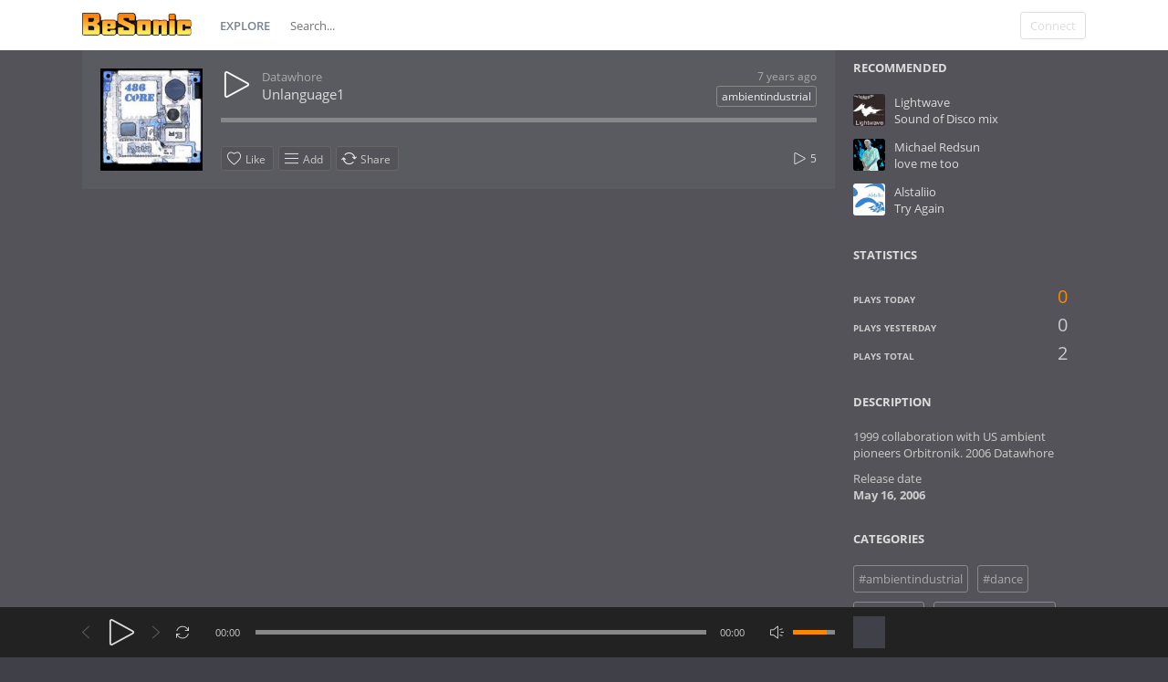

--- FILE ---
content_type: text/html; charset=UTF-8
request_url: https://www.besonic.de/track/12340/
body_size: 6311
content:
<!DOCTYPE html>
<html lang="en">
<head>
<meta charset="UTF-8">
<title>Unlanguage1 - BeSonic Free Music Promotion Network</title>

<meta name="description" content="Unlanguage1 1999 collaboration with US ambient pioneers Orbitronik. 2006 Datawhore">
<meta name="viewport" content="width=device-width, minimum-scale=1.0, maximum-scale=1.0">
<link rel="apple-touch-icon" sizes="57x57" href="https://www.besonic.de/themes/vibe/images/icons/favicon/apple-icon-57x57.png">
<link rel="apple-touch-icon" sizes="60x60" href="https://www.besonic.de/themes/vibe/images/icons/favicon/apple-icon-60x60.png">
<link rel="apple-touch-icon" sizes="72x72" href="https://www.besonic.de/themes/vibe/images/icons/favicon/apple-icon-72x72.png">
<link rel="apple-touch-icon" sizes="76x76" href="https://www.besonic.de/themes/vibe/images/icons/favicon/apple-icon-76x76.png">
<link rel="apple-touch-icon" sizes="114x114" href="https://www.besonic.de/themes/vibe/images/icons/favicon/apple-icon-114x114.png">
<link rel="apple-touch-icon" sizes="120x120" href="https://www.besonic.de/themes/vibe/images/icons/favicon/apple-icon-120x120.png">
<link rel="apple-touch-icon" sizes="144x144" href="https://www.besonic.de/themes/vibe/images/icons/favicon/apple-icon-144x144.png">
<link rel="apple-touch-icon" sizes="152x152" href="https://www.besonic.de/themes/vibe/images/icons/favicon/apple-icon-152x152.png">
<link rel="apple-touch-icon" sizes="180x180" href="https://www.besonic.de/themes/vibe/images/icons/favicon/apple-icon-180x180.png">
<link rel="icon" type="image/png" sizes="192x192"  href="https://www.besonic.de/themes/vibe/images/icons/favicon/android-icon-192x192.png">
<link rel="icon" type="image/png" sizes="32x32" href="https://www.besonic.de/themes/vibe/images/icons/favicon/favicon-32x32.png">
<link rel="icon" type="image/png" sizes="96x96" href="https://www.besonic.de/themes/vibe/images/icons/favicon/favicon-96x96.png">
<link rel="icon" type="image/png" sizes="16x16" href="https://www.besonic.de/themes/vibe/images/icons/favicon/favicon-16x16.png">
<link rel="manifest" href="https://www.besonic.de/themes/vibe/images/icons/favicon/manifest.json">
<meta name="msapplication-TileColor" content="#ffffff">
<meta name="msapplication-TileImage" content="https://www.besonic.de/themes/vibe/images/icons/favicon/ms-icon-144x144.png">
<meta name="theme-color" content="#ffffff">
<link href="https://www.besonic.de/themes/vibe/fonts.css" rel="stylesheet">
<link href="https://www.besonic.de/themes/vibe/style.css" rel="stylesheet">
<script>baseUrl = "https://www.besonic.de"; token_id = "0e61a30d84609e49e2face5e164c3f61"; nowPlaying = viewed_id = 0; player_volume = 0.80; search_filter = "https://www.besonic.de/search/filter/tracks/"; explore_filter = "https://www.besonic.de/explore/filter/"; lng_just_now = "just now"; lng_ta_second = "a second"; lng_ta_seconds = "seconds"; lng_ta_minute = "a minute"; lng_ta_minutes = "%d minutes"; lng_ta_hour = "an hour"; lng_ta_hours = "%d hours"; lng_ta_day = "a day"; lng_ta_days = "%d days"; lng_ta_week = "a week"; lng_ta_weeks = "%d weeks"; lng_ta_month = "a month"; lng_ta_months = "%d months"; lng_ta_year = "a year"; lng_ta_years = "%d years"; lng_ago = "ago";</script>
<script src="https://cdnjs.cloudflare.com/ajax/libs/jquery/3.3.1/jquery.min.js"></script>
<script src="https://www.besonic.de/themes/vibe/js/jquery.timeago.js"></script>
<script src="https://www.besonic.de/themes/vibe/js/functions.js"></script>
<script src="https://www.besonic.de/themes/vibe/js/jquery.jplayer.min.js"></script>
<script src="https://www.besonic.de/themes/vibe/js/slider.js"></script>
<script>
$(document).ready(function() {
	$("#sound-player").jPlayer({
		cssSelectorAncestor: '#sound-container',
		play: function() {
			// Verify if a view has been added already for this track
			if(viewed_id == nowPlaying) {
				return false;
			} else {
				updateTrackInfo(nowPlaying);
				prevnext(3);
			}
			// Add the play count
			viewed_id = nowPlaying;
			$.ajax({
				type: "POST",
				url: "https://www.besonic.de/requests/add_view.php",
				data: "id="+nowPlaying+"&token_id="+token_id, 
				cache: false
			});
		},
		ended: function () {
			// If repeat is not turned on, move to the next song
			if($('#repeat-song').html() == 0) {
				$('.current-seek').html($('#sound_ghost_player').html());
				$('.current-play').show();
				viewed_id = 0;
				nextSong(nowPlaying);
			}
		},
		swfPath: "https://www.besonic.de/themes/vibe/js",
		supplied: "mp3,m4a",
		wmode: "window",
		volume: player_volume,
		smoothPlayBar: true,
		keyEnabled: true
	});
});
function updateTrackInfo(id) {
	// If there's a track id
	if(id > 0) {
		// Add the current song class
		$('#track'+id).addClass('current-song');

		// Add current play class to the Play button and hide it
		$('#play'+id).addClass('current-play');
		$('.current-play').hide();

		$('.jp-audio .jp-time-holder').show();

		// Add the active player to the current song
		$("#song-controls"+id).html($("#seek-bar-song").html());

		// Add the active player class to the current song
		$("#song-controls"+id).addClass('current-seek');

		// Set the play/pause button position (this is needed for mobile view in order for the play/pause button to be at the same height with the initial play button)
		$('#track'+id+' .jp-play , #track'+id+' .jp-pause').css({ 'margin-top' : '-' + $('.song-top', '#track'+id).outerHeight() + 'px' });

		prevnext();

		// Bind functionality to the new song selector
		$("#sound-player").jPlayer("option", "cssSelectorAncestor", '#sound-container');
	}
}
function playSong(song, id, format) {
	// If the user is on a mobile device, open the track in a new tab rather than playing it on the page
	/*if(/Android|webOS|iPhone|iPad|iPod|BlackBerry|IEMobile|Opera Mini/i.test(navigator.userAgent)) {
		window.location = 'https://www.besonic.de/uploads/tracks/'+song;
		return false;
	}*/
	
	// Remove the current-song class (if any)
	$('.current-song').removeClass('current-song');
	// Show the previously hidden Play button (if any)
	$('.current-play').show();
	$('.current-play').removeClass('current-play');
	
	// Remove the active player if exists and set the ghost player
	$('.current-seek').html($('#sound_ghost_player').html());
	
	// Remove the active player class
	$('.current-seek').removeClass('current-seek');
	
	// Define the current playing track
	nowPlaying = id;
	
	// Update the track listing
	updateTrackInfo(nowPlaying);
	prevnext(3);
	
	// Get the current song name, url and author
	var trackUrl = $('#song-url'+id).attr('href');
	var artwork = $('#song-art'+id).attr('src');
	var songName, shortSongName = songName = $('#song-name'+id).html();
	var songAuthor = $('#song-author'+id).text();

	var songAuthorUrl = $('#song-author'+id).attr('href');
	
	if(songName.length > 30) {
		var shortSongName = $('#song-name'+id).html();
	}
	
	$('#sw-song-name').html($('<a>', {html: shortSongName, href: trackUrl, title: songName, rel: 'loadpage'}));
	$('#sw-author-name').html($('<a>', {html: songAuthor, href: songAuthorUrl, title: songAuthor, rel: 'loadpage'}));
	
	$('#topbar-artwork').html($('<a>', {href: trackUrl, rel: 'loadpage', id: 'artwork-container'}));
	$('#artwork-container').html('<img src="'+artwork+'">');
	
	// if the format is mp4, switch it to m4a since mp4 can be audio only
	if(format == 'mp4') {
		format = 'm4a';
	}
	
	if(format == 'mp3') {
		$("#sound-player").jPlayer("setMedia",{mp3:song}).jPlayer("play");
	} else if(format == 'm4a') {
		$("#sound-player").jPlayer("setMedia",{m4a:song}).jPlayer("play");
	}
}
</script>
<meta property="og:image" content="https://www.besonic.de/thumb.php?src=besonic_117220.jpg&t=m&w=200&h=200" />
<script data-ad-client="ca-pub-3459267488789246" async src="https://pagead2.googlesyndication.com/pagead/js/adsbygoogle.js"></script>
</head>
<body>
<div id="loading-bar"><dd></dd><dt></dt></div>
<div class="topbar">
	<div class="header">
		<a href="https://www.besonic.de/welcome" rel="loadpage"><div class="logo"></div></a>
		<a href="https://www.besonic.de/explore" class="menu-button" rel="loadpage" id="explore-button">Explore</a>
		<div class="search-input"><input type="text" id="search" placeholder="Search..." autocomplete="off"></div>
		<a onclick="connect_modal()" class="menu-btn" title="Connect">Connect</a>
	</div>
	<div class="search-container"></div>
	<div class="notification-container">
		<div class="notification-content">
			<div class="notification-inner">
				<span id="global_page_url"><a href="https://www.besonic.de/notifications" rel="loadpage">View More Notifications</a></span>
				<span id="chat_page_url"><a href="https://www.besonic.de/notifications/filter/chats" rel="loadpage">View More Messages</a></span>
				<a onclick="showNotification('close')" title="Close Notifications"><div class="close_btn"></div></a>
			</div>
			<div id="notifications-content"></div>
			<div class="notification-row"><div class="notification-padding"><a href="https://www.besonic.de/settings/notifications" rel="loadpage">Notifications Settings</a></div></div>
		</div>
	</div>
</div>
<div class="topbar_margin"></div>
<div id="content">
	<div class="row-body content-track">
	<div class="body-content">
		
		<div class="nine columns" id="main-content">
			
			
			<div id="profile-card"></div>
			<div id="track12340" class="song-container song-container-page">
						
						<div class="song-art"><a href="https://www.besonic.de/track/12340/" rel="loadpage"><img src="https://www.besonic.de/thumb.php?src=besonic_117220.jpg&t=m&w=112&h=112" id="song-art12340" alt="Unlanguage1"></a></div>
						<div class="song-top">
							<div class="song-timeago">
									<a href="https://www.besonic.de/track/12340/" rel="loadpage"><span id="time12340">
										<div class="timeago" title="2018-12-09T11:16:39+01:00">
											2018-12-09T11:16:39+01:00
										</div>
									</span>
								</a>
							</div>
							<div data-track-name="besonic_117220.mp3" data-track-id="12340" id="play12340" data-track-url="https://www.besonic.de/uploads/tracks/besonic_117220.mp3" data-track-format="mp3" class="track song-play-btn">
							</div>
							<div class="song-titles">
								<div class="song-author"><a onmouseover="profileCard(3138, 12340, 0, 0);" onmouseout="profileCard(0, 0, 0, 1);" onclick="profileCard(0, 0, 1, 1);" href="https://www.besonic.de/profile/mrblank" rel="loadpage" id="song-author12340">Datawhore</a></div>
								<div class="song-tag">
									<a href="https://www.besonic.de/explore/filter/ambientindustrial" rel="loadpage">ambientindustrial</a>
								</div>
								<div class="song-title">
									<a href="https://www.besonic.de/track/12340/" id="song-url12340" rel="loadpage"><div id="song-name12340">Unlanguage1</div></a>
								</div>
							</div>
						</div>
						<div class="player-controls">
							<div id="song-controls12340">
								<div id="jp_container_123" class="jp-audio">
									<div class="jp-type-single">
											<div class="jp-gui jp-interface">
												<div class="jp-progress">
													<div class="jp-seek-bar">
													<div class="jp-play-bar"></div>
												</div>
											</div>
										</div>
									</div>
								</div>
							</div>
						</div>
						<div class="track-actions-container">
							<div class="track-actions"><div class="track-actions-content" id="track-action12340"><div class="track-buttons-container"><div class="like-button" onclick="connect_modal()" id="doLike12340" title="Like"><span class="action-text">Like</span></div><div class="playlist-button" onclick="connect_modal()" title="Add"><span class="action-text">Add</span></div><div class="share-button" onclick="share(12340, 1)" title="Share"><span class="action-text">Share</span></div></div> <div class="track-stats"><a href="https://www.besonic.de/track/12340/" rel="loadpage"><div class="counter views_counter" title="Listened 5 times">5</div></a></div></div></div>
						</div>
						
							<div class="comments-container" id="comments-list12340">
								
							</div>
					</div>
		</div>
		<div class="three columns">
			
<div class="sidebar-container widget-suggestions"><div class="sidebar-header">recommended</div><div class="sidebar-suggestions-inner">
					<div class="sidebar-suggestions">
						<div class="sidebar-suggestions-image"><a href="https://www.besonic.de/track/12892/" rel="loadpage"><img src="https://www.besonic.de/thumb.php?src=besonic_127105.jpg&t=m&w=112&h=112" /></a></div>
						<div class="sidebar-suggestions-info"><a href="https://www.besonic.de/profile/lightwaves" title="View Profile" rel="loadpage"><div class="sidebar-title-name">Lightwave</div></a>
						<div class="sidebar-suggestions-track"><a href="https://www.besonic.de/track/12892/" title="Sound of Disco mix" rel="loadpage">Sound of Disco mix</a></div>
						</div>
					</div>
				</div><div class="sidebar-suggestions-inner">
					<div class="sidebar-suggestions">
						<div class="sidebar-suggestions-image"><a href="https://www.besonic.de/track/13545/" rel="loadpage"><img src="https://www.besonic.de/thumb.php?src=393515837_1682685296_1068533556.jpg&t=m&w=112&h=112" /></a></div>
						<div class="sidebar-suggestions-info"><a href="https://www.besonic.de/profile/redsunmtm" title="View Profile" rel="loadpage"><div class="sidebar-title-name">Michael Redsun</div></a>
						<div class="sidebar-suggestions-track"><a href="https://www.besonic.de/track/13545/" title="love me too" rel="loadpage">love me too</a></div>
						</div>
					</div>
				</div><div class="sidebar-suggestions-inner">
					<div class="sidebar-suggestions">
						<div class="sidebar-suggestions-image"><a href="https://www.besonic.de/track/13306/" rel="loadpage"><img src="https://www.besonic.de/thumb.php?src=besonic_133716.jpg&t=m&w=112&h=112" /></a></div>
						<div class="sidebar-suggestions-info"><a href="https://www.besonic.de/profile/alstallio" title="View Profile" rel="loadpage"><div class="sidebar-title-name">Alstaliio</div></a>
						<div class="sidebar-suggestions-track"><a href="https://www.besonic.de/track/13306/" title="Try Again" rel="loadpage">Try Again</a></div>
						</div>
					</div>
				</div></div>
<div class="sidebar-container widget-statistics"><div class="sidebar-content"><div class="sidebar-header">Statistics</div><div class="sidebar-stats-container">
				<div class="sidebar-stats-box">Plays Today</div><div class="sidebar-stats-box sidebar-text-right sidebar-stats-today">0</div>
				<div class="sidebar-stats-box">Plays Yesterday</div><div class="sidebar-stats-box sidebar-text-right">0</div>
				<div class="sidebar-stats-box">Plays Total</div><div class="sidebar-stats-box sidebar-text-right">2</div></div></div></div>
<div class="sidebar-container widget-description"><div class="sidebar-content"><div class="sidebar-header">Description</div><div class="sidebar-description">1999 collaboration with US ambient pioneers Orbitronik. 2006 Datawhore</div><div class="sidebar-description">Release date<br> <strong>May 16, 2006</strong></div></div></div>
<div class="sidebar-container widget-trending"><div class="sidebar-content"><div class="sidebar-header">Categories</div><div class="sidebar-description"><div class="sidebar-tag"><a href="https://www.besonic.de/explore/filter/ambientindustrial" rel="loadpage">#ambientindustrial</a></div><div class="sidebar-tag"><a href="https://www.besonic.de/explore/filter/dance" rel="loadpage">#dance</a></div><div class="sidebar-tag"><a href="https://www.besonic.de/explore/filter/electronic" rel="loadpage">#electronic</a></div><div class="sidebar-tag"><a href="https://www.besonic.de/explore/filter/industrialelectronic" rel="loadpage">#industrialelectronic</a></div></div></div></div>
<div class="sidebar-container widget-ad-unit"><div class="sidebar-content"><div class="sidebar-header">Sponsored</div><div style="padding:1.3em"><script async src="https://pagead2.googlesyndication.com/pagead/js/adsbygoogle.js"></script>
<!-- 200x400 besonic -->
<ins class="adsbygoogle"
     style="display:inline-block;width:200px;height:300px"
     data-ad-client="ca-pub-3459267488789246"
     data-ad-slot="2349837356"></ins>
<script>
     (adsbygoogle = window.adsbygoogle || []).push({});
</script></div></div></div>
<div class="sidebar-container sidebar-report"><div class="sidebar-description"><a href="javascript:;" onclick="connect_modal()">Report</a></div></div>
		</div>
	</div>
</div>
<div id="share" style="display: none;">
	<div class="modal-container">
		<div class="modal-title" id="share-title">
			<div class="modal-menu-container">
				<div class="modal-menu-item modal-menu-item-active" id="tab-share">Share</div>
				<div class="modal-menu-item" id="tab-embed">Embed</div>
			</div>
		</div>
		<div class="divider"></div>
		<div class="tab-share">
			<div class="modal-inner">
				<div class="modal-desc">Share on Social Networks</div>
				<div class="share-icon-container"><div class="social-icon-padding"><a id="fb-share" title="Share on Facebook"><div class="share-social-icon facebook-icon"></div></a></div></div>
				<div class="share-icon-container"><div class="social-icon-padding"><a id="tw-share" title="Share on Twitter"><div class="share-social-icon twitter-icon"></div></a></div></div>
				<div class="share-icon-container"><div class="social-icon-padding"><a id="gp-share" title="Share on Google+"><div class="share-social-icon gplus-icon"></div></a></div></div>
				<div class="share-icon-container"><div class="social-icon-padding"><a id="pn-share" title="Share on Pinterest"><div class="share-social-icon pinterest-icon"></div></a></div></div>
				<div class="share-icon-container"><div class="social-icon-padding"><a id="em-share" title="Share via email"><div class="share-social-icon email-icon"></div></a></div></div>
			</div>
			<div class="modal-inner">
				<div class="modal-desc">Share URL</div>
				<div class="modal-input"><input id="share-url" value="" readonly="readonly"></div>
			</div>
		</div>
		<div class="tab-embed">
			<div class="modal-inner">
				<div class="dummy-player">
					<div class="dummy-artwork"></div>
					<div class="dummy-play-btn"></div>
					<div class="dummy-author"></div>
					<div class="dummy-title"></div>
					<div class="dummy-seek"></div>
					<div class="dummy-avatars"></div>
					<div class="dummy-avatars"></div>
					<div class="dummy-avatars"></div>
					<div class="dummy-avatars"></div>
					<div class="dummy-avatars"></div>
				</div>
				<div class="modal-desc">Embed Code</div>
				<div class="modal-input"><input id="embed-url" value="" readonly="readonly"></div>
				<div class="modal-checkbox"><input type="checkbox" name="autoplay" id="autoplay"><label for="autoplay">Autoplay</label></div>
			</div>
		</div>
		<div class="divider"></div>
		<div class="modal-menu">
			<div class="modal-btn"><a onclick="share(0, 0)">Close</a></div>
		</div>
	</div>
</div>
<div id="playlist" style="display: none;">
	<div class="modal-container">
		<div class="modal-title" id="playlist-title">
			<div class="modal-menu-container">
				<div class="modal-menu-item modal-menu-item-active" id="tab-playlist">Playlist</div>
				<div class="modal-loading"></div>
			</div>
		</div>
		<div class="divider"></div>
		<div class="tab-playlist">
			<div class="modal-inner">
				<input type="text" id="playlist-name" class="playlist-input" placeholder="Create new playlist"><div onclick="playlist(0, 2)" class="button-normal playlist-save" id="playlist-save">Save</div>
			</div>
			<div class="modal-inner" id="playlists">
				
			</div>
		</div>	
		<div class="divider"></div>
		<div class="modal-menu">
			<div class="modal-btn"><a onclick="playlist(0, 0)">Close</a></div>
		</div>
	</div>
</div>
<div id="delete" style="display: none;">
	<div class="modal-container">
		<div class="modal-title" id="delete-title">
			<div class="modal-menu-container">
				<div class="modal-menu-item modal-menu-item-active" id="tab-delete">Delete</div>
				<div class="modal-loading"></div>
			</div>
		</div>
		<div class="divider"></div>
		<div class="tab-delete">
			<div class="modal-inner" id="delete-track" style="display: none;">
				Are you sure you want to delete this track?
			</div>
			<div class="modal-inner" id="delete-playlist" style="display: none;">
				Are you sure you want to delete this playlist?
			</div>
		</div>	
		<div class="divider"></div>
		<div class="modal-menu">
			<div class="modal-btn modal-btn-active"><a id="delete-button">Delete</a></div><div class="modal-btn"><a onclick="delete_modal(0, 'cancel')">Cancel</a></div>
		</div>
	</div>
</div>
</div>
<div id="connect" style="display: none;">
	<div class="modal-container">
		<div class="modal-title" id="connect-title">
			<div class="modal-menu-container">
				<div class="modal-menu-item modal-menu-item-active" id="tab-login">Login</div>
				<div class="modal-menu-item" id="tab-register">Register</div>
				<div class="modal-loading"></div>
			</div>
		</div>
		<div class="divider"></div>
		<div class="tab-login">
			<div id="login-message"></div>
			<div class="modal-inner">
				<form id="login-form" method="post">
				<div class="modal-input modal-connect">	
					<input type="text" name="username" placeholder="Username or email">
					<input type="password" name="password" placeholder="Password">
				</div>
				<div class="modal-checkbox"><input type="checkbox" name="remember" value="1" id="remember-me"><label for="remember-me">Remember me</label></div>
				<input type="submit" style="display: none;"><!-- submit button used to enable the enter key -->
				</form>
				<div class="forgot-password"><a href="https://www.besonic.de/recover" rel="loadpage">Forgot your password?</a></div>
			</div>
			<div class="divider"></div>
			<div class="modal-menu">
				<div class="modal-btn modal-btn-active"><a id="login-button" onclick="connect(1)">Login</a></div><div class="modal-btn modal-btn-facebook"><a href="https://www.facebook.com/dialog/oauth?client_id=735133613521130&redirect_uri=https://www.besonic.de/requests/connect.php?facebook=true&state=d9dc9f787c1fdc9b0607aac586aa35c6&scope=public_profile,email" class="facebook-button">Facebook</a></div>
			</div>
		</div>
		<div class="tab-register">
			<div id="register-message"></div>
			<div class="modal-inner">
				<div class="modal-input modal-connect">
					<form id="register-form" method="post">
					<input type="text" name="username" placeholder="Username">
					<input type="password" name="password" placeholder="Password">
					<input type="text" name="email" placeholder="Email">
					<div class="modal-captcha"><input type="text" name="captcha" placeholder="Captcha"></div>
	<span class="register-captcha" id="captcha-register"><img src="https://www.besonic.de/includes/captcha.php" /></span>
					<input type="submit" style="display: none;"><!-- submit button used to enable the enter key -->
					</form>
				</div>
			</div>
			<div class="divider"></div>
			<div class="modal-menu">
				<div class="modal-btn modal-btn-active"><a id="register-button" onclick="connect(0)">Register</a></div><div class="modal-btn modal-btn-facebook"><a href="https://www.facebook.com/dialog/oauth?client_id=735133613521130&redirect_uri=https://www.besonic.de/requests/connect.php?facebook=true&state=d9dc9f787c1fdc9b0607aac586aa35c6&scope=public_profile,email" class="facebook-button">Facebook</a></div>
			</div>
		</div>
	</div>
</div>
<div class="modal-background"></div>
<div class="row-body">
	<div class="footer">
		<div class="footer-container">
			<div class="footer-links">
				<span><a href="https://www.besonic.de/page/imprint" rel="loadpage">Imprint</a></span><span><a href="https://www.besonic.de/page/privacy" rel="loadpage">Privacy Policy</a></span><span><a href="https://www.besonic.de/page/contact" rel="loadpage">Contact</a></span><span><a href="https://www.besonic.de/page/genres" rel="loadpage">All Genres</a></span><span><a href="https://www.besonic.de/index.php?a=admin" rel="loadpage">Admin</a></span>
			</div>
			<div class="footer-languages">
				Language: <span><a href="https://www.besonic.de/index.php?lang=english">English</a></span>
			</div>
			<div class="footer-info">
				Copyright &copy; 2026 BeSonic Free Music Promotion Network. All rights reserved. Powered by <a href="https://www.besonic.de" target="_blank">BeSonic</a>.
			</div>
		</div>
	</div>
</div>
<div class="bottombar">
	<div class="bottombar-container">
		<div id="sound-player" class="jp-jplayer"></div>
		<div id="sound-container" class="jp-audio top-player">
			<div class="player-nine">
				<div class="jp-type-single">
					<div class="jp-gui jp-interface">
						<div class="player-container-left">
							<a onclick="prevnext(1)" id="prev-button" class="prev-button" title="Previous track"></a>
							<a class="jp-play" tabindex="1" title="Play"></a>
							<a class="jp-pause" tabindex="1" title="Pause"></a>
							<a onclick="prevnext(2)" id="next-button" class="next-button" title="Next track"></a>
							
							<a class="jp-repeat" tabindex="1" title="Repeat" onclick="repeatSong(1)"></a>
							<a class="jp-repeat-off" tabindex="1" title="Repeat Off" onclick="repeatSong(0)"></a>
							<div style="display: none;" id="repeat-song">0</div>
							<div class="jp-current-time" id="current-time"></div>
						</div>
						<div class="player-container-middle">
							
							<div class="jp-progress">
								<div class="jp-seek-bar">
									<div class="jp-play-bar"></div>
								</div>
							</div>
							
						</div>
						<div class="player-container-right">
							<div class="jp-duration" id="duration-time"></div>
							<a class="jp-mute" tabindex="1" title="Mute"></a>
							<a class="jp-unmute" tabindex="1" title="Unmute"></a>
							
							<div class="jp-volume-bar" onclick="playerVolume()" title="Volume">
								<div class="jp-volume-bar-value"></div>
							</div>
						</div>
					</div>
				<div class="jp-no-solution"></div>
			</div>
			</div>
			<div class="player-three">
				<div id="topbar-track-info">
					<div id="topbar-artwork"></div>
					<div id="topbar-track-details">
						<div class="topbar-song-name" id="sw-song-name"></div>
						<div class="topbar-author-name" id="sw-author-name"></div>
					</div>
				</div>
			</div>
		</div>
	</div>
</div>
<div id="seek-bar-song" style="display: none;">
	<div id="sound-container" class="jp-audio">
		<div class="jp-type-single">
			<div class="jp-gui jp-interface">
				<a class="jp-play">&nbsp;</a><a class="jp-pause">&nbsp;</a>
				<div class="jp-progress">
					<div class="jp-seek-bar">
						<div class="jp-play-bar"></div>
					</div>
				</div>
				<div class="jp-time-holder">
					<div class="jp-current-time"></div>
					<div class="jp-duration"></div>
				</div>
			</div>
		</div>
	</div>
</div>
<div id="sound_ghost_player" style="display: none;"><div class="jp-audio"><div class="jp-type-single"><div class="jp-gui jp-interface"><div class="jp-progress"><div class="jp-seek-bar"><div class="jp-play-bar"></div></div></div></div></div></div></div>
<script async src="https://www.googletagmanager.com/gtag/js?id=UA-20092623-1"></script>
<script>
  window.dataLayer = window.dataLayer || [];
  function gtag(){dataLayer.push(arguments);}
  gtag('js', new Date());

  gtag('config', 'UA-20092623-1');
</script>
<script data-ad-client="ca-pub-3459267488789246" async src="https://pagead2.googlesyndication.com/pagead/js/adsbygoogle.js"></script>
</body>
</html>


--- FILE ---
content_type: text/html; charset=utf-8
request_url: https://www.google.com/recaptcha/api2/aframe
body_size: 268
content:
<!DOCTYPE HTML><html><head><meta http-equiv="content-type" content="text/html; charset=UTF-8"></head><body><script nonce="NNo3-ww5oO9u1jZhQ5BEdQ">/** Anti-fraud and anti-abuse applications only. See google.com/recaptcha */ try{var clients={'sodar':'https://pagead2.googlesyndication.com/pagead/sodar?'};window.addEventListener("message",function(a){try{if(a.source===window.parent){var b=JSON.parse(a.data);var c=clients[b['id']];if(c){var d=document.createElement('img');d.src=c+b['params']+'&rc='+(localStorage.getItem("rc::a")?sessionStorage.getItem("rc::b"):"");window.document.body.appendChild(d);sessionStorage.setItem("rc::e",parseInt(sessionStorage.getItem("rc::e")||0)+1);localStorage.setItem("rc::h",'1769970220973');}}}catch(b){}});window.parent.postMessage("_grecaptcha_ready", "*");}catch(b){}</script></body></html>

--- FILE ---
content_type: text/css
request_url: https://www.besonic.de/themes/vibe/fonts.css
body_size: 516
content:
 @font-face {font-family: 'Open Sans';font-style: normal;font-weight: 300;src: url('fonts/open-sans-v15-latin-300.eot');src: local('Open Sans Light'), local('OpenSans-Light'), url('fonts/open-sans-v15-latin-300.eot?#iefix') format('embedded-opentype'), url('fonts/open-sans-v15-latin-300.woff2') format('woff2'), url('fonts/open-sans-v15-latin-300.woff') format('woff'), url('fonts/open-sans-v15-latin-300.ttf') format('truetype'), url('fonts/open-sans-v15-latin-300.svg#OpenSans') format('svg')}@font-face {font-family: 'Open Sans';font-style: italic;font-weight: 300;src: url('fonts/open-sans-v15-latin-300italic.eot');src: local('Open Sans Light Italic'), local('OpenSans-LightItalic'), url('fonts/open-sans-v15-latin-300italic.eot?#iefix') format('embedded-opentype'), url('fonts/open-sans-v15-latin-300italic.woff2') format('woff2'), url('fonts/open-sans-v15-latin-300italic.woff') format('woff'), url('fonts/open-sans-v15-latin-300italic.ttf') format('truetype'), url('fonts/open-sans-v15-latin-300italic.svg#OpenSans') format('svg')}@font-face {font-family: 'Open Sans';font-style: normal;font-weight: 400;src: url('fonts/open-sans-v15-latin-regular.eot');src: local('Open Sans Regular'), local('OpenSans-Regular'), url('fonts/open-sans-v15-latin-regular.eot?#iefix') format('embedded-opentype'), url('fonts/open-sans-v15-latin-regular.woff2') format('woff2'), url('fonts/open-sans-v15-latin-regular.woff') format('woff'), url('fonts/open-sans-v15-latin-regular.ttf') format('truetype'), url('fonts/open-sans-v15-latin-regular.svg#OpenSans') format('svg')}@font-face {font-family: 'Open Sans';font-style: italic;font-weight: 400;src: url('fonts/open-sans-v15-latin-italic.eot');src: local('Open Sans Italic'), local('OpenSans-Italic'), url('fonts/open-sans-v15-latin-italic.eot?#iefix') format('embedded-opentype'), url('fonts/open-sans-v15-latin-italic.woff2') format('woff2'), url('fonts/open-sans-v15-latin-italic.woff') format('woff'), url('fonts/open-sans-v15-latin-italic.ttf') format('truetype'), url('fonts/open-sans-v15-latin-italic.svg#OpenSans') format('svg')}@font-face {font-family: 'Open Sans';font-style: normal;font-weight: 600;src: url('fonts/open-sans-v15-latin-600.eot');src: local('Open Sans SemiBold'), local('OpenSans-SemiBold'), url('fonts/open-sans-v15-latin-600.eot?#iefix') format('embedded-opentype'), url('fonts/open-sans-v15-latin-600.woff2') format('woff2'), url('fonts/open-sans-v15-latin-600.woff') format('woff'), url('fonts/open-sans-v15-latin-600.ttf') format('truetype'), url('fonts/open-sans-v15-latin-600.svg#OpenSans') format('svg')}@font-face {font-family: 'Open Sans';font-style: italic;font-weight: 600;src: url('fonts/open-sans-v15-latin-600italic.eot');src: local('Open Sans SemiBold Italic'), local('OpenSans-SemiBoldItalic'), url('fonts/open-sans-v15-latin-600italic.eot?#iefix') format('embedded-opentype'), url('fonts/open-sans-v15-latin-600italic.woff2') format('woff2'), url('fonts/open-sans-v15-latin-600italic.woff') format('woff'), url('fonts/open-sans-v15-latin-600italic.ttf') format('truetype'), url('fonts/open-sans-v15-latin-600italic.svg#OpenSans') format('svg')}@font-face {font-family: 'Open Sans';font-style: normal;font-weight: 700;src: url('fonts/open-sans-v15-latin-700.eot');src: local('Open Sans Bold'), local('OpenSans-Bold'), url('fonts/open-sans-v15-latin-700.eot?#iefix') format('embedded-opentype'), url('fonts/open-sans-v15-latin-700.woff2') format('woff2'), url('fonts/open-sans-v15-latin-700.woff') format('woff'), url('fonts/open-sans-v15-latin-700.ttf') format('truetype'), url('fonts/open-sans-v15-latin-700.svg#OpenSans') format('svg')}@font-face {font-family: 'Open Sans';font-style: italic;font-weight: 700;src: url('fonts/open-sans-v15-latin-700italic.eot');src: local('Open Sans Bold Italic'), local('OpenSans-BoldItalic'), url('fonts/open-sans-v15-latin-700italic.eot?#iefix') format('embedded-opentype'), url('fonts/open-sans-v15-latin-700italic.woff2') format('woff2'), url('fonts/open-sans-v15-latin-700italic.woff') format('woff'), url('fonts/open-sans-v15-latin-700italic.ttf') format('truetype'), url('fonts/open-sans-v15-latin-700italic.svg#OpenSans') format('svg')}@font-face {font-family: 'Open Sans';font-style: normal;font-weight: 800;src: url('fonts/open-sans-v15-latin-800.eot');src: local('Open Sans ExtraBold'), local('OpenSans-ExtraBold'), url('fonts/open-sans-v15-latin-800.eot?#iefix') format('embedded-opentype'), url('fonts/open-sans-v15-latin-800.woff2') format('woff2'), url('fonts/open-sans-v15-latin-800.woff') format('woff'), url('fonts/open-sans-v15-latin-800.ttf') format('truetype'), url('fonts/open-sans-v15-latin-800.svg#OpenSans') format('svg')}@font-face {font-family: 'Open Sans';font-style: italic;font-weight: 800;src: url('fonts/open-sans-v15-latin-800italic.eot');src: local('Open Sans ExtraBold Italic'), local('OpenSans-ExtraBoldItalic'), url('fonts/open-sans-v15-latin-800italic.eot?#iefix') format('embedded-opentype'), url('fonts/open-sans-v15-latin-800italic.woff2') format('woff2'), url('fonts/open-sans-v15-latin-800italic.woff') format('woff'), url('fonts/open-sans-v15-latin-800italic.ttf') format('truetype'), url('fonts/open-sans-v15-latin-800italic.svg#OpenSans') format('svg')}

--- FILE ---
content_type: text/css
request_url: https://www.besonic.de/themes/vibe/style.css
body_size: 13939
content:
#forum { width: 100%; min-height: 640px }
html { -ms-text-size-adjust: 100%; -webkit-text-size-adjust: 100% }
body { color: #CCC; font-family: 'Open Sans', Tahoma, Arial, sans-serif; font-size: 13px; margin: 0; padding: 0; background: #404048 }
img { }
h1 { font-size: 52px; margin: 0; padding: 5px 15px }
h3 { font-size: 28px; margin: 0 }
h4 { font-size: 24px; margin: 10px 0 0 0 }
h1, h3, h4, h5 { font-weight: 300 }
a { color: #DDD; text-decoration: none; -webkit-transition: color .5s; -moz-transition: color .5s; -o-transition: color .5s; -ms-transition: color .5s; transition: color .5s }
a:hover { color: #FFF }
code, pre { word-wrap: break-word }
code.api-request { background: #404048 }
option:hover { cursor: pointer }
table { border-collapse: collapse }
table, td, th { border: 1px solid #CCC; padding: 3px }
img { border: 0 }
form { margin: 0 0 0 0 }
input, textarea, select { font-family: inherit }
::selection { background: #000; color: #fff }
::-moz-selection {
background:#000;
color:#fff
}
::-webkit-selection {
background:#000;
color:#fff
}
input[type="submit"] { color: #CCC; font-size: 13px; background: #595b61; border: 1px solid #CCC; text-align: center; width: auto; padding: 6px 10px 6px 10px !important; text-decoration: none; margin: 0; border-radius: 3px; cursor: pointer; outline: none; font-weight: bold }
input[type="submit"]:hover { border: 1px solid #999; background: #999; color: #FFF }
input[type="submit"]:active { border: 1px solid #888; background: #888; color: #FFF !important }
input:-webkit-autofill {
box-shadow: 0 0 0 1100px white inset
}
input[type="text"], input[type="submit"], textarea { -webkit-appearance: none }
select { max-width: 175px; outline: 0 }
.row-top { background: #fff; padding: 20px 0 10px 0; border-bottom: 1px solid #c3c3c3; overflow: auto }
.row-page { border-bottom: 0; width: 100%; margin: 0 auto; max-width: 1120px; overflow: auto; padding: 0 10px; box-sizing: border-box }
.row-body { border-bottom: 0; width: 100%; margin: 0 auto; max-width: 1120px; overflow: hidden; padding: 0 10px; box-sizing: border-box }
.row-footer { padding: 20px 0 10px 0; overflow: auto }
.row-body .one { width: 8.333% }
.row-body .two { width: 16.667% }
.row-body .three { width: 25% }
.row-body .four { width: 33.333% }
.row-body .five { width: 41.667% }
.row-body .six { width: 50% }
.row-body .seven { width: 58.333% }
.row-body .eight { width: 66.667% }
.row-body .nine { width: 75% }
.row-body .ten { width: 83.333% }
.row-body .eleven { width: 91.667% }
.row-body .twelve { width: 100% }
.row-page .three { width: 25%; float: right }
.row-page .nine { width: 75%; float: left }
.row-page .stats-container { width: 25%; padding-top: 10px }
.row-body .stats-container { padding-top: 10px }
.row-page .twelve { width: 100% }
.row-page .table-id { width: 7%; padding: 5px 0; word-wrap: break-word }
.row-page .table-user { width: 33%; padding: 5px 0; word-wrap: break-word }
.row-page .table-user img { height: 15px; width: 15px; border-radius: 3px; margin-right: 5px; vertical-align: middle }
.row-page .table-mail { width: 45%; padding: 5px 0; word-wrap: break-word }
.row-page .table-edit { width: 8%; padding: 5px 0; word-wrap: break-word }
.row-page .table-delete { width: 7%; padding: 5px 0; word-wrap: break-word }
.row-page .table-category-name { width: 83%; padding: 5px 0; word-wrap: break-word }
.row-page .table-report-id { width: 7%; padding: 5px 0; word-wrap: break-word }
.row-page .table-report-type { width: 13%; padding: 5px 0; word-wrap: break-word }
.row-page .table-user { width: 33%; padding: 5px 0; word-wrap: break-word }
.row-page .table-user img { height: 15px; width: 15px; border-radius: 3px; margin-right: 5px; vertical-align: middle }
.row-page .table-report-message { width: 20%; padding: 5px 0; word-wrap: break-word }
.row-page .table-report-safe { width: 10%; padding: 5px 0; word-wrap: break-word }
.admin-rows { width: 100%; float: left; overflow: auto }
.admin-rows a { cursor: pointer }
.dash-stats { width: 33.333% }
.dash-half { width: 50%; float: left }
.stats-values { font-size: 14px; font-weight: bold }
.dashboard-info { margin-top: 10px; float: left; width: 100% }
.dashboard-info a { color: #f98900; font-weight: bold }
.dashboard-info a:hover { color: #33C3E4 }
.neutral { color: #999 }
.positive { color: #27ae60 }
.negative { color: #FF5757 }
.dash-values { font-size: 22px }
.chart { display: table; table-layout: fixed; width: 80px; height: 30px; margin: 0; padding: 15px 0 0 0 }
.chart li { position: relative; display: table-cell; vertical-align: bottom; height: 30px; padding-right: 1px }
.chart span { margin: 0 0; display: block; background: #f98900 }
.chart span:hover { background: #33C3E4 }
.stats-container h3 { font-weight: 400; font-size: 22px }
.payment-content { padding: 5px 0; width: 100%; float: left }
.payment-row { padding: 5px 0 }
.list-content { padding-bottom: 5px; overflow: auto; clear: both }
.list-button { margin: 2px 0 0 0 !important }
.page-button { float: left !important; margin: 10px 10px 0 0 !important }
.report-title { font-size: 18px }
.report-content { padding: 5px 0; width: 100%; float: left; white-space: pre-line }
.report-content img { margin-bottom: -2px }
.manage-users-container { padding: 10px 20px; border-bottom: 1px solid #444 }
.manage-users-container a { text-decoration: none; cursor: pointer }
.manage-users-image img { width: 35px; float: left }
.manage-users-content { padding: 0 55px 0 45px; word-break: break-all }
.manage-users-buttons { float: right; overflow: auto; margin-top: -35px }
.manage-users-buttons a { float: right }
.manage-list-name { font-size: 14px; padding-bottom: 5px }
.manage-list-buttons { margin-top: -30px }
.slide-bullet-container { padding: 50px 0 20px 0 }
.slide-bullet { height: 10px; width: 25px; background: #AAA; display: inline-block; margin: 0 5px; border-radius: 3px; cursor: pointer }
.slide-bullet-active { background: #FFF }
.slide-bullet:hover { background: #f98900 }
.row-top .threeads { width: 33.3333% }
.row-one { float: left; width: 15% }
.row-two { float: left; width: 10% }
.row-three { float: left; width: 60%; word-break: break-all }
.row-four { float: left; width: 15%; text-align: right }
.row-welcome { border-bottom: 0; width: 100%; margin: 0 auto; overflow: auto }
.content-welcome1 { background: url('images/background4.jpg') center center no-repeat; background-size: cover; transition: background 0.4s linear }
.content-welcome2 { background: url('images/background2.jpg') center center no-repeat; background-size: cover; transition: background 0.4s linear }
.row { width: 100%; margin: 0 auto; max-width: 1100px; overflow: auto }
.row .one { width: 8.333% }
.row .two { width: 16.667% }
.row .three { width: 25% }
.row .four { width: 33.333% }
.row .five { width: 41.667% }
.row .six { width: 50% }
.row .seven { width: 58.333% }
.row .eight { width: 66.667% }
.row .nine { width: 75% }
.row .ten { width: 83.333% }
.row .eleven { width: 91.667% }
.row .twelve { width: 100% }
.column, .columns { float: left; min-height: 1px; position: relative }
[class*="column"] + [class*="column"]:last-child { float: right }
[class*="column"] + [class*="column"].end { float: left }
.header { margin: 0 auto; max-width: 1100px; overflow: auto; padding: 0 10px }
.topbar { position: fixed; top: 0; right: 0; left: 0; z-index: 1000; height: 55px; background: #fff; margin-bottom: 40px }
.topbar_margin { width: 100%; height: 55px }
.bottombar { position: fixed; bottom: 0; right: 0; left: 0; z-index: 1000; height: 55px; background: #222 }
.bottombar-container { margin: 0 auto; max-width: 1100px; padding: 0 10px }
.menu-image { float: right; height: 55px; font-size: 12px; color: #fff; padding: 0 6px; cursor: pointer }
.menu-image:hover { background: rgba(0, 0, 0, .12) }
.menu-image:active { background: rgba(0, 0, 0, .35) }
.menu-image-active { background: rgba(0, 0, 0, .12) }
.menu_hover_messages, .menu_hover_notifications { background: rgba(0, 0, 0, .12) }
.menu_visitor { float: right; margin-top: 20px; padding-right: 10px; color: #fff }
.menu_arrow { margin: 20px 0 0 5px; float: right; min-width: 16px; min-height: 16px; background: url('images/downarrow.png') no-repeat; background-size: 16px }
.menu-dd-container { max-width: 1120px; width: 100%; top: 55px; position: absolute; display: none; padding-right: 20px; box-sizing: border-box }
.menu-dd-content { background: #404048; min-width: 200px; width: auto; float: right }
.menu-dd-row { background: #404048; padding: 10px; text-align: right }
.menu-dd-row:hover { color: #f98900 }
.menu-dd-extra { color: #f98900 }
.menu-dd-mobile { display: none }
.menu-divider { height: 0; width: 100%; background: #404048 }
.menu-dd-content a { color: #DDD; text-decoration: none }
.menu-dd-content a:hover { color: #FFF }
.menu_img { float: right; width: 30px; height: 30px; margin-top: 12px }
.menu_img img { width: 30px; height: 30px; border-radius: 50% }
.menu_btn { padding: 0 6px; float: right; height: 55px }
.menu_btn img { margin-top: 19px; width: 16px; height: 16px }
.menu_btn:hover { background: rgba(0, 0, 0, .12) }
.menu_btn:active { background: rgba(0, 0, 0, .35) }
.menu-btn { padding: 5px 10px; margin: 13px 0 0 10px; float: right; color: #DDD; border: 1px solid #DDD; border-radius: 3px; cursor: pointer }
.menu-btn:hover, .menu-btn:active { border: 1px solid #f98900; background: #f98900; color: #FFF }
.search-input { float: left }
.search-input input { border-radius: 3px; outline: none; border: 0; padding: 7px; margin-top: 12px; background: #fff; width: 150px; color: #7a8294 }
.search-input input:hover, .search-input input:focus { background: #eee }
.search-container, .search-list-container { max-width: 1120px; width: 100%; display: none; top: 55px; margin: 0 auto; color: #BBB; padding: 0 10px; box-sizing: border-box }
.search-list-container .search-content { display: none }
.search-container a { color: #DDD }
.search-container a:hover { text-decoration: none; cursor: pointer; color: #FFF }
.search-content { z-index: 999; top: 55px; background: #404048; overflow: auto }
.search-content .notification-inner, .search-content .track-inner { padding: 10px 20px; border-bottom: 1px solid #333 }
.search-content .track-inner:hover { background: #292929 }
.search-results { width: 100%; float: left }
.search-results .subscribe_btn, .search-results .edit_profile_btn, .search-results .sub-loading, .search-results .message_btn { position: inherit }
.search-results .sound-inner { border-top: 1px solid #EEE }
.search-image img { width: 25px; float: left; overflow: auto }
.search-text { padding: 2px 0 5px 35px }
.search-icons { float: right; margin-top: -20px }
.search-icons img { width: 15px; height: 15px }
.hashtag { border-bottom: 1px solid #333; overflow: auto }
.hashtag-inner { padding: 10px 20px }
.hashtag a { cursor: pointer; float: left; width: 100%; overflow: auto }
.hashtag a:hover { background: #2b2b2b; text-decoration: none }
.content { background: #FFF; overflow: auto; border-left: 1px solid #CCC; border-right: 1px solid #CCC }
.cover-container { padding: 0 }
.cover-content { border-bottom: 1px solid #444; background: #595b61; color: #6B6B6B; overflow: auto }
.cover-image { float: left; top: 0; padding-top: 166px; width: 100% }
.cover-image img { width: 100% }
.cover-description { width: 100%; float: left; overflow: auto; min-height: 35px }
.cover-description-content { margin-left: 20px; padding-bottom: 5px; margin-right: 10px }
.cover-avatar-content { width: 112px; margin: 0 0 10px 20px; overflow: auto }
.cover-avatar { float: left; position: absolute; margin-top: -140px; width: 112px }
.cover-avatar a { overflow: hidden; height: 106px; float: left }
.cover-avatar img { width: 100%; margin-bottom: -3px }
.cover-description-buttons { margin: -60px 20px 0 0; position: absolute; width: 100px; right: 0 }
.cover-buttons { float: left; margin: 0 0 0 20px }
a.cover-button { float: left; text-decoration: none; margin: 0 20px 0 0; padding: 0 0 13px 0 }
a.cover-button:hover { color: #FFF; border-bottom: 3px solid #f98900; padding-bottom: 10px }
a.cover-button-active { color: #FFF; padding: 0 0 10px 0; border-bottom: 3px solid #f98900 }
.cover-text-container { float: left; font-size: 22px; margin: -146px 60px 0 125px; position: absolute; text-shadow: 0 0 1px rgba(0, 0, 0, 0.5) }
.cover-text-container a { padding: 3px 5px; color: #FFF }
.cover-text-container a:hover { color: #FFF }
.cover-text-container img { margin: 0 0 -2px 7px; width: 17px; height: 17px }
.cover-username { }
.cover-location { padding: 3px 5px; font-size: 14px; color: #FFF; display: inline-block }
.message-container { }
.message-container a { text-decoration: none }
.message-content { }
.message-inner, .sidebar-inner { padding: 10px 20px }
.track-inner, .list-inner { padding: 10px }
.divider { height: 0; width: 100%; background: #EEE; border-bottom: 1px solid #444 }
.list-container { border-bottom: 1px solid #444; overflow: auto; padding: 10px }
.sound-inner { padding: 10px }
.track-actions { width: 100%; overflow: auto }
.track-actions-content { padding: 5px 0 0 0 }
.track-actions a { cursor: pointer }
.list-avatar { width: 60px; float: left; overflow: auto }
.list-avatar img { width: 60px }
.track-author { padding: 0 0 3px 0 }
.track-author a { cursor: pointer; font-weight: bold; text-decoration: none }
.message-message { padding-top: 5px; word-wrap: break-word }
.list-top { padding: 2px 0 5px 70px }
.list-time { overflow: auto; color: #AAA; font-size: 12px; padding-top: 1px }
.track-actions-container { padding: 10px 0 0 132px }
.message-reply-container { width: 100%; padding-top: 10px; overflow: auto }
.message-reply-container .delete_btn, .message-reply-container .report_btn { display: none }
.message-reply-container:hover .delete_btn, .message-reply-container:hover .report_btn { display: block }
.message-reply-content { padding-top: 2px }
.message-reply-author { float: left; padding-right: 10px }
.comments-container { padding: 10px 0 0 0 }
.comment-active { border-bottom: 3px solid #f98900 }
.chat-container .message-reply-author { padding-right: 0 }
.chat-container iframe { margin-top: 5px; display: block }
.message-reply-author a { cursor: pointer; font-weight: bold }
.message-reply-message { padding: 0 15px 10px 42px; word-wrap: break-word }
.message-comment-box-container { padding: 20px 0 0 0; overflow: auto; width: 100% }
.message-comment-box-form { padding: 0 0 5px 42px }
.comment-reply-textarea { padding: 6px 7px; color: #6B6B6B; font-size: 13px; overflow: hidden; width: 100%; resize: none; box-sizing: border-box; background: #535359; border: 1px solid #444; max-width: 100%; outline: 0; min-height: 32px; border-radius: 3px; height: 32px }
.comment-reply-textarea:hover { border: 1px solid #AAA }
.comment-reply-textarea:focus { border: 1px solid #f98900; color: #FFF }
.message-reported { padding-bottom: 5px }
.blocked-button { float: right; font-weight: normal; font-size: 13px; text-transform: capitalize }
.blocked-button a { cursor: pointer; color: #AAA; text-decoration: none }
.blocked-button a:hover { color: #DDD }
.unblock-button a { color: #AAA }
.unblock-button a:hover { color: #DDD }
.playlist-button { padding: 5px 8px 5px 26px; margin-right: 5px; border: 1px solid #666; overflow: hidden; border-radius: 3px; cursor: pointer; height: 15px; background: #535359 url('images/icons/playlist_btn_n.png') 5px center no-repeat; background-size: 17px; display: inline-block; float: left }
.playlist-button:hover { background: #404048 url('images/icons/playlist_btn_h.png') 5px center no-repeat; background-size: 17px }
.playlist-button:active { background: #222 url('images/icons/playlist_btn_h.png') 5px center no-repeat; background-size: 17px }
.share-button { padding: 5px 8px 5px 26px; margin-right: 5px; border: 1px solid #666; overflow: hidden; border-radius: 3px; cursor: pointer; height: 15px; background: #535359 url('images/icons/share_btn_n.png') 5px center no-repeat; background-size: 17px; display: inline-block; float: left }
.share-button:hover { background: #404048 url('images/icons/share_btn_h.png') 5px center no-repeat; background-size: 17px }
.share-button:active { background: #222 url('images/icons/share_btn_h.png') 5px center no-repeat; background-size: 17px }
.delete-button { padding: 5px 8px 5px 18px; margin-right: 5px; border: 1px solid #666; overflow: auto; border-radius: 3px; cursor: pointer; height: 15px; background: #535359 url('images/icons/delete_btn_n.png') 5px center no-repeat; background-size: 17px; width: auto; display: inline-block; float: left }
.delete-button:hover { background: #404048 url('images/icons/delete_btn_h.png') 5px center no-repeat; background-size: 17px }
.delete-button:active { background: #222 url('images/icons/delete_btn_h.png') 5px center no-repeat; background-size: 17px }
.buy-button { padding: 5px 8px 5px 18px; margin-right: 5px; border: 1px solid #666; overflow: auto; border-radius: 3px; cursor: pointer; height: 15px; background: #535359 url('images/icons/buy_btn_n.png') 5px center no-repeat; background-size: 17px; width: auto; display: inline-block; float: left }
.buy-button:hover { background: #404048 url('images/icons/buy_btn_h.png') 5px center no-repeat; background-size: 17px }
.buy-button:active { background: #222 url('images/icons/buy_btn_h.png') 5px center no-repeat; background-size: 17px }
.private-button { padding: 5px 8px 5px 18px; margin-right: 5px; border: 1px solid #666; overflow: auto; border-radius: 3px; cursor: pointer; height: 15px; background: #535359 url('images/icons/private_btn_n.png') 5px center no-repeat; background-size: 17px; width: auto; display: inline-block; float: left }
.private-button:hover { background: #404048 url('images/icons/private_btn_h.png') 5px center no-repeat; background-size: 17px }
.private-button:active { background: #222 url('images/icons/private_btn_h.png') 5px center no-repeat; background-size: 17px }
.public-button { padding: 5px 8px 5px 18px; margin-right: 5px; border: 1px solid #666; overflow: auto; border-radius: 3px; cursor: pointer; height: 15px; background: #535359 url('images/icons/public_btn_n.png') 5px center no-repeat; background-size: 17px; width: auto; display: inline-block; float: left }
.public-button:hover { background: #404048 url('images/icons/public_btn_h.png') 5px center no-repeat; background-size: 17px }
.public-button:active { background: #222 url('images/icons/public_btn_h.png') 5px center no-repeat; background-size: 17px }
.shuffle-button { padding: 5px 8px 5px 18px; margin-right: 5px; border: 1px solid #666; overflow: auto; border-radius: 3px; cursor: pointer; height: 15px; background: #535359 url('images/icons/shuffle_btn_n.png') 5px center no-repeat; background-size: 17px; width: auto; display: inline-block; float: left }
.shuffle-button:hover { background: #404048 url('images/icons/shuffle_btn_n.png') 5px center no-repeat; background-size: 17px }
.shuffle-button-active, .shuffle-button-active:hover { background: #404048 url('images/icons/shuffle_btn_h.png') 5px center no-repeat; background-size: 17px }
.like-button { padding: 5px 8px 5px 26px; margin-right: 5px; border: 1px solid #666; overflow: hidden; border-radius: 3px; cursor: pointer; height: 15px; background: #535359 url('images/icons/like_btn_n.png') 5px center no-repeat; background-size: 17px; display: inline-block; float: left }
.like-button:hover { background: #404048 url('images/icons/like_btn_h.png') 5px center no-repeat; background-size: 17px }
.like-button:active { background: #222 url('images/icons/like_btn_h.png') 5px center no-repeat; background-size: 17px }
.liked-button { padding: 5px 8px 5px 26px; margin-right: 5px; border: 1px solid #666; overflow: hidden; border-radius: 3px; cursor: pointer; height: 15px; background: #535359 url('images/icons/like_btn_h.png') 5px center no-repeat; background-size: 17px; display: inline-block; float: left }
.liked-button:hover { background: #404048 url('images/icons/like_btn_n.png') 5px center no-repeat; background-size: 17px }
.liked-button:active { background: #222 url('images/icons/like_btn_n.png') 5px center no-repeat; background-size: 17px }
.download-button { padding: 5px 8px 5px 18px; margin-right: 5px; border: 1px solid #666; overflow: auto; border-radius: 3px; cursor: pointer; height: 15px; background: #535359 url('images/icons/download_btn_n.png') 5px center no-repeat; background-size: 17px; width: auto; display: inline-block; float: left }
.download-button:hover { background: #404048 url('images/icons/download_btn_h.png') 5px center no-repeat; background-size: 17px }
.download-button:active { background: #222 url('images/icons/download_btn_h.png') 5px center no-repeat; background-size: 17px }
.loading-button { padding: 5px 8px 5px 18px; margin-right: 5px; border: 1px solid #888; overflow: auto; border-radius: 3px; cursor: pointer; height: 15px; background: url('images/loader.gif') 5px center no-repeat; background-size: 15px; width: auto; display: inline-block; float: left }
.small-loader { background: url('images/loader.gif') no-repeat; background-size: 15px; float: right; width: 15px; height: 15px; margin-top: 1px }
.vertical-divider { padding: 0 10px; color: #EEE; float: right; font-size: 12px }
.counter { width: auto; padding: 0 0 0 30px; height: 17px; float: right; background-size: 17px; background-repeat: no-repeat; background-position: 10px 0; font-size: 12px }
.views_counter { background-image: url('images/icons/views.png') }
.comments_counter { background-image: url('images/icons/comment_n.png') }
.downloads_counter { background-image: url('images/icons/download_btn_n.png') }
.like_btn { background-image: url('images/icons/like_n.png') }
.like_btn_extended { float: none; display: inline; margin-right: 6px; padding-right: 0 }
.playlist-title { font-size: 15px; word-wrap: break-word }
.playlist-play-content { padding: 2px 0 10px 0; float: left }
.playlist-content a { text-decoration: none }
.playlist-content-info { padding-left: 100px }
.playlist-buttons-container { font-size: 12px }
.playlist-actions-container { padding: 10px 0 0 100px }
.playlist-actions { width: 100%; overflow: auto }
.playlist-actions-content { font-size: 12px; float: left; padding: 1px 0 10px 0 }
.playlist-artwork { }
.playlist-artwork img { width: 75px }
.playlist-stats { float: right; padding: 6px 0 10px 0 }
.tracks-small-icon { background: url(images/icons/tracks_small.png) no-repeat left center; background-size: 12px; padding-left: 15px; float: left }
.liked-content { color: #777; line-height: 22px }
.liked-content a { color: #555; text-decoration: none }
.liked-content a:hover { color: #000 }
.like_user_avatar { float: none; display: inline; margin-right: 6px }
.like_user_avatar img { vertical-align: middle; width: 16px; height: 16px; margin-top: -4px }
.like_text_snippet { color: #999; margin-top: 2px; overflow: auto }
.comment-btn { float: right; display: none }
.comment-btn a { float: right; border-radius: 3px; padding: 5px 10px; color: #BFBFBF; cursor: pointer; text-decoration: none; border: 1px solid; border-color: #BFBFBF; font-weight: bold }
.comment-btn a:hover { border: 1px solid #999; background: #999; color: #FFF }
.comment-btn a:active { border: 1px solid #888; background: #888; color: #FFF }
.close_btn { width: 17px; height: 17px; float: right; background: url('images/icons/close.png'); background-size: 17px; cursor: pointer }
.close_btn:hover { background: url('images/icons/close_h.png'); background-size: 17px }
.delete_btn { width: 17px; height: 17px; float: right; background: url('images/icons/close.png'); background-size: 17px; cursor: pointer }
.delete_btn:hover { background: url('images/icons/close_h.png'); background-size: 17px }
.report_btn { width: 17px; height: 17px; float: right; background: url('images/icons/report.png'); background-size: 17px; cursor: pointer }
.report_btn:hover { background: url('images/icons/report_h.png'); background-size: 17px }
.subscribe_btn { background-color: rgba(0, 0, 0, 0.2); background-image: url(images/icons/subscribe.png); background-size: 25px; background-position: center; color: #6B6B6B; border-radius: 3px; width: 25px; height: 25px; float: right; cursor: pointer; margin-left: 5px; border: 1px solid #555 }
.subscribe_btn:hover { background-color: #7a8294; background-image: url(images/icons/subscribe_h.png) }
.subscribe_btn:active, .subscribe_btn:focus { background-color: #222; background-image: url(images/icons/subscribe_h.png) }
.unsubscribe { background-image: url(images/icons/unsubscribe.png) }
.unsubscribe:hover, .unsubscribe:active { background-image: url(images/icons/unsubscribe_h.png) }
.sub-loading { background-color: #555; border: 1px solid #555; background-image: url(images/loader.gif); background-size: 20px; background-position: center; background-repeat: no-repeat; color: #6B6B6B; border-radius: 3px; width: 25px; height: 25px; float: right; cursor: pointer; margin-left: 5px }
.list-container .sub-loading { border: 1px solid #555 }
.edit_profile_btn { background-color: rgba(0, 0, 0, 0.2); background-image: url(images/icons/profile_edit.png); background-size: 25px; background-position: center; color: #6B6B6B; border-radius: 3px; width: 25px; height: 25px; float: right; cursor: pointer; margin-left: 5px; border: 1px solid #555 }
.edit_profile_btn:hover { background-color: #7a8294; background-image: url(images/icons/profile_edit_h.png) }
.edit_profile_btn:active, .edit_profile_btn:focus { background-color: #222; background-image: url(images/icons/profile_edit_h.png) }
.message_btn { background-color: rgba(0, 0, 0, 0.2); background-image: url(images/icons/message_btn.png); background-size: 25px; background-position: center; color: #6B6B6B; border-radius: 3px; width: 25px; height: 25px; float: right; cursor: pointer; border: 1px solid #555 }
.message_btn:hover { background-color: #7a8294; background-image: url(images/icons/message_btn_h.png) }
.message_btn:active, .message_btn:focus { background-color: #222; background-image: url(images/icons/message_btn_h.png) }
.cover-content .message_btn, .cover-content .edit_profile_btn, .cover-content .subscribe_btn { background-color: rgba(0, 0, 0, 0.2) }
.cover-content .message_btn:hover, .cover-content .edit_profile_btn:hover, .cover-content .subscribe_btn:hover { background-color: #7a8294 }
.cover-content .message_btn:active, .cover-content .message_btn:focus, .cover-content .edit_profile_btn:active, .cover-content .edit_profile_btn:focus, .cover-content .subscribe_btn:focus, .cover-content .subscribe_btn:active { background-color: #222 }
.load-more-comments, .load-more-chat { padding: 5px 0; text-align: center; height: 17px }
.load-more-comments a, .load-more-chat a { color: #AAA; text-decoration: none; cursor: pointer }
.load-more-comments a:hover, .load-more-chat a:hover { color: #DDD }
.load-more-comments img, .load-more-chat img { width: 85px; vertical-align: center }
.last-comment-wrong { border-bottom: 1px solid #eee; padding-bottom: 5px }
.comments_preloader { width: 100% }
.delete_preloader img, .comments_preloader img { width: 85px }
.message-reply-avatar { width: 32px; float: left; overflow: auto }
.message-reply-avatar img { border-radius: 0; width: 32px; height: 32px }
.button-normal { border: 1px solid #BFBFBF; color: #AAA; border-radius: 3px; overflow: auto; padding: 6px 10px 6px 10px; cursor: pointer; text-decoration: none; display: inline }
.button-normal:hover { border: 1px solid #DDD; color: #DDD }
.button-normal:active { border: 1px solid #888; background: #888; color: #FFF }
#load-more { padding: 15px 0 6px 0; height: 30px }
.load-more-comments { padding: 15px 0 6px 0; height: 30px }
.load_more { text-align: center; padding: 3px; height: 13px }
.load_more a { border: 1px solid #BFBFBF; color: #BFBFBF; border-radius: 3px; overflow: auto; padding: 5px 10px; cursor: pointer; text-decoration: none; font-weight: bold }
.load_more a:hover { border: 1px solid #DDD; color: #DDD }
.load_more a:active { border: 1px solid #DDD; background: #DDD; color: #666 }
.load_more img { width: 85px }
.new-message { box-shadow: 0px 1px 1px #CCC; border: 1px solid #BFBFBF; background: #fff; color: #6B6B6B; border-radius: 3px; overflow: auto; padding: 5px 10px; cursor: pointer; text-decoration: none; text-align: center }
.new-message:hover { border: 1px solid #AAA; color: #888 }
.new-message:active { box-shadow: #CCC 0px 1px 3px inset }
.new-message-url a { color: #898F9C; text-decoration: none }
.new-message-url a:hover { color: #666 }
.timeago, .timeago-standard { color: #AAA; display: inline-block }
.timeago:hover, .timeago-standard:hover { color: #DDD }
.pro-icon { background: url('images/icons/pro.png') no-repeat }
.pro-small { background-size: 13px; width: 13px; height: 13px; display: inline-block; margin: 0 0 -2px 3px }
.pro-normal { background-size: 17px; width: 17px; height: 17px; display: inline-block; margin: 0 0 -2px 0 }
.sidebar-container { padding: 0 0 20px 0; color: #CCC }
.sidebar-content { overflow: hidden }
.sidebar-header { padding: 10px 20px; font-size: 13px; font-weight: bold; text-transform: uppercase; color: #DDD }
.sidebar-header a { color: #DDD; text-decoration: none }
.sidebar-header a:hover { color: #FFF }
.sidebar-header-extra { float: right }
.sidebar-header-extra a { color: #DDD }
.sidebar-header-extra a:hover { color: #FFF }
.sidebar-subscriptions { width: 33.333%; float: left }
.sidebar-subscriptions img { width: 100%; margin-bottom: -4px }
.sidebar-subscriptions-padding { padding: 5px }
.sidebar-suggestions { width: 100%; float: left }
.sidebar-suggestions a { text-decoration: none }
.sidebar-suggestions a:hover { }
.sidebar-suggestions-inner { padding: 10px 20px 0 20px; overflow: auto }
.sidebar-suggestions-image { float: left; width: 35px }
.sidebar-suggestions-image img { width: 35px; border-radius: 3px }
.sidebar-suggestions-info { margin: 0 30px 0 45px }
.sidebar-suggestions-small { font-size: 11px; padding-top: 5px; cursor: default }
.sidebar-suggestions-track { overflow: hidden; white-space: nowrap; text-overflow: ellipsis }
.sidebar-title-name a { }
.sidebar-suggestions-tracks { background: url('images/icons/tracks_small.png') no-repeat center left; background-size: 12px; padding: 0 20px 0 15px; float: left }
.sidebar-suggestions-followers { background: url('images/icons/followers.png') no-repeat center left; background-size: 14px; padding: 0 20px 0 17px; float: left }
.sidebar-link img { vertical-align: middle; margin-right: 7px; height: 20px; width: 20px; margin-top: -3px }
.sidebar-link a { padding: 8px 20px 4px 18px; display: block; text-decoration: none; color: #AAA; height: 23px; border-left: 2px solid #444 }
.sidebar-link a:hover { background: #595b61; border-left: 2px solid #f98900; color: #DDD }
.sidebar-link-divider { padding: 0 20px; border-bottom: 1px solid #444 }
.sidebar-report a { color: #AAA; font-size: 12px; text-decoration: none }
.sidebar-report a:hover { color: #DDD }
.sidebar-tag a { border: 1px solid #888; color: #AAA; border-radius: 3px; padding: 5px; float: left; margin: 0 10px 10px 0; text-decoration: none }
.sidebar-tag a:hover { background: #888; color: #EEE }
.sidebar-stats-container { padding: 10px 20px 0 20px; font-size: 10px; font-weight: bold; overflow: auto }
.sidebar-stats-box { width: 50%; float: left; padding-top: 13px; text-transform: uppercase }
.sidebar-stats-today { color: #f98900 }
.sidebar-text-right { text-align: right; font-size: 20px; font-weight: normal; padding: 3px 0 0 0; height: 28px }
.sidebar-stats-box-right { text-align: right }
.upload-status-bar, .sidebar-stats-bar { margin-top: 13px; height: 6px; width: 100%; overflow: hidden; background: #666; float: left }
.upload-status-bar { margin-top: 11px }
.sidebar-stats-divider { margin-top: 13px; float: left }
.upload-status-bar-percentage, .sidebar-stats-bar-percentage { background-color: #f98900; height: 6px }
.upload-text { font-size: 11px; font-weight: bold; color: #CCC; overflow: auto; text-transform: uppercase }
.sidebar-users { cursor: pointer }
.sidebar-users img { vertical-align: middle; margin-right: 7px }
img.sidebar-status-icon { height: 25px; width: 12px }
.sidebar-users a { margin-top: -1px; padding: 5px 10px 5px 8px; display: block; text-decoration: none; color: #AAA; border-left: 2px solid #444 }
.sidebar-users a:hover { background: #595b61; color: #DDD; border-left: 2px solid #555 }
.sidebar-link-active a, .sidebar-link-active a:hover { border-left: 2px solid #f98900; color: #DDD }
.sidebar-online-users { float: left; width: 25% }
.sidebar-online-users a { text-decoration: none }
.sidebar-online-users img { width: 100%; border-radius: 5px }
.sidebar-online-users-padding { padding: 10px 10px 0 0 }
.sidebar-online-users-inner { overflow: hidden; padding: 0 10px 0 20px }
.plus-button { overflow: auto; background: #FFF; border-radius: 5px; border: 2px solid #BBB; color: #BBB; text-align: center; line-height: 40px; height: 42px; font-size: 14px; font-weight: bold; overflow: hidden }
.plus-sign { margin-left: -5px }
.plus-button:hover { color: #fff; background: #BBB }
.sidebar-chat-list { max-height: 456px; overflow: auto }
.sidebar-header input { outline: 0; border: 1px solid #444; background: url('images/icons/search.png') no-repeat top right; background-size: 12px; width: 100%; margin: 0; padding: 0; height: 16px; color: #FFF }
.sidebar-divider { height: 1px; width: 100%; background: #EEE; float: left }
.sidebar-list { margin-top: -1px; padding: 7px 10px; border-top: 1px solid #EEE; font-size: 12px }
.sidebar-list img { width: 20px; height: 20px; margin-left: 3px; vertical-align: middle }
.sidebar-description { padding: 10px 20px 0 20px; word-wrap: break-word }
.sidebar-license { margin-top: 3px }
.sidebar-social-container { overflow: auto; padding: 10px 10px 0 20px }
.social-icon { width: 100%; border-radius: 3px; height: 34px }
.share-social-icon { height: 34px; width: 34px; border-radius: 3px }
.website-icon { background: #888 url('images/icons/social/website.png') center center no-repeat; background-size: 16px }
.website-icon:hover { background: #AAA url('images/icons/social/website.png') center center no-repeat; background-size: 16px }
.facebook-icon { background: #888 url('images/icons/social/facebook.png') center center no-repeat; background-size: 18px }
.facebook-icon:hover { background: #708DD4 url('images/icons/social/facebook.png') center center no-repeat; background-size: 18px }
.twitter-icon { background: #888 url('images/icons/social/twitter.png') center center no-repeat; background-size: 20px }
.twitter-icon:hover { background: #55acee url('images/icons/social/twitter.png') center center no-repeat; background-size: 20px }
.gplus-icon { background: #888 url('images/icons/social/gplus.png') center center no-repeat; background-size: 18px }
.gplus-icon:hover { background: #DD4B39 url('images/icons/social/gplus.png') center center no-repeat; background-size: 18px }
.youtube-icon { background: #888 url('images/icons/social/youtube.png') center center no-repeat; background-size: 18px }
.youtube-icon:hover { background: #CC201F url('images/icons/social/youtube.png') center center no-repeat; background-size: 18px }
.vimeo-icon { background: #888 url('images/icons/social/vimeo.png') center center no-repeat; background-size: 18px }
.vimeo-icon:hover { background: #1ab7ea url('images/icons/social/vimeo.png') center center no-repeat; background-size: 18px }
.soundcloud-icon { background: #888 url('images/icons/social/soundcloud.png') center center no-repeat; background-size: 18px }
.soundcloud-icon:hover { background: #F7640F url('images/icons/social/soundcloud.png') center center no-repeat; background-size: 18px }
.lastfm-icon { background: #888 url('images/icons/social/lastfm.png') center center no-repeat; background-size: 18px }
.lastfm-icon:hover { background: #D00A01 url('images/icons/social/lastfm.png') center center no-repeat; background-size: 18px }
.tumblr-icon { background: #888 url('images/icons/social/tumblr.png') center center no-repeat; background-size: 18px }
.tumblr-icon:hover { background: #37465d url('images/icons/social/tumblr.png') center center no-repeat; background-size: 18px }
.myspace-icon { background: #888 url('images/icons/social/myspace.png') center center no-repeat; background-size: 18px }
.myspace-icon:hover { background: #018CDD url('images/icons/social/myspace.png') center center no-repeat; background-size: 18px }
.pinterest-icon { background: #888 url('images/icons/social/pinterest.png') center center no-repeat; background-size: 18px }
.pinterest-icon:hover { background: #D0383F url('images/icons/social/pinterest.png') center center no-repeat; background-size: 18px }
.email-icon { background: #888 url('images/icons/social/email.png') center center no-repeat; background-size: 18px }
.email-icon:hover { background: #666 url('images/icons/social/email.png') center center no-repeat; background-size: 18px }
.social-icon-container { width: 20%; float: left }
.social-icon-padding { padding: 0 10px 10px 0 }
.share-icon-container { float: left }
.share-icon-container a { cursor: pointer }
.share-icon-container .social-icon-padding { padding: 0 10px 0 0 }
.sidebar-social img { margin-right: 3px; width: 16px; height: 16px; vertical-align: top; font-size: 12px }
.sidebar-list a { color: #6B6B6B }
.sidebar-avatar { width: 50px; float: left }
.sidebar-avatar img { border-radius: 3px }
.sidebar-avatar-desc { height: 42px; margin-left: 60px; padding-top: 8px; font-size: 12px }
.sidebar-avatar-edit a { font-size: 12px; color: #666; font-weight: normal }
.page-header { padding: 10px 20px; font-size: 13px; font-weight: bold; text-transform: uppercase; color: #DDD; border-bottom: 1px solid #444 }
.page-header-extra { }
.message-form-private { float: right }
.private-profile-content { overflow: auto }
.selected-files { border-bottom: 1px solid #EEE; padding: 5px 10px; display: none; color: #a9a9a9 }
.header-loader { float: right }
.chat-container { height: 410px; padding: 0 20px; overflow: auto }
.chat-form-inner { padding: 10px 20px }
.chat-form-inner input { border: 0; outline: 0; width: 100%; resize: none; height: 25px; min-height: 25px; max-width: 100%; overflow: hidden; background: #595b61; color: #FFF }
.chat-error { padding: 10px 0 }
textarea { width: 100%; max-width: 500px; height: 100px; box-sizing: border-box }
.logo { height: 45px; width: 120px; float: left;margin: 14px 26px 5px 0; background: url(images/logo_besonic.png) no-repeat; background-size: 120px 25px }
.info { border: 1px solid #38A8FF; background: #BEDBFF; border-radius: 3px; color: #2A4E9B; width: 91%; padding: 5px 7px }
.page-settings-container { background: #595b61; padding: 0 0 10px 0 }
.page-login-container { }
.page-container { padding: 0 0 10px 0 }
.page-content { background: #595b61; overflow: auto }
.page-inner { padding: 10px 20px; overflow: auto }
.page-input-container { width: 100%; overflow: auto; padding: 10px 0 }
.page-input-container input, .page-input-container select, .page-input-container textarea, input.playlist-input { padding: 6px 8px; background: #535359; border: 1px solid #444; border-radius: 3px; outline: none; margin: 0; color: #CCC }
.page-input-container input:hover, .page-input-container select:hover, .page-input-container textarea:hover { border: 1px solid #AAA }
.page-input-container input:focus, .page-input-container select:focus, .page-input-container textarea:focus { border: 1px solid #f98900; color: #FFF }
.page-input-container input[type="submit"] { margin-top: 0; background: #595b61; border: 1px solid #CCC }
.page-input-container input[type="submit"]:hover { border: 1px solid #999; background: #999 }
.page-input-container input[type="submit"]:active { border: 1px solid #888; background: #888 }
.page-input-content { width: 100%; padding-left: 95px; box-sizing: border-box }
.page-input-left { padding-left: 0 }
.page-input-title, .page-input-title-img { text-align: right; width: 85px; margin-right: 10px; margin-top: 4px; display: inline-block; vertical-align: top; float: left }
.page-input-title-img img { border-radius: 3px; margin-top: 5px }
.page-input-sub { font-size: 11px; padding-top: 4px }
.report-checkbox { padding-bottom: 10px; max-width: 500px }
.report-checkbox textarea { min-height: 100px }
.report-checkbox input { float: left }
.report-checkbox label { padding-left: 5px }
.page-title { font-size: 18px }
.page-input-title-img-wall { width: 100% }
.page-input-title-img-wall img { width: 100% }
.stats-boxes-container { overflow: auto; width: 100%; padding-bottom: 10px }
.container-short { overflow: auto }
.container { padding: 15px 0; overflow: auto; width: 100%; float: left }
.chart-container { padding-left: 15px }
.chart img { width: 100% }
.preloader { padding: 10px 0; width: 36px; height: 36px; margin: 0 auto }
.preloader-normal { width: 110px; height: 10px }
.preloader-dark { width: 110px; height: 10px; background: url('images/preloader_dark.gif') }
.preloader-retina { width: 85px; height: 8px; background: url('images/preloader.gif'); background-size: 85px 8px }
.preloader-retina-large { width: 110px; height: 10px; background: url('images/preloader.gif'); background-size: 110px 10px }
.preloader-center { margin: 0 auto }
.preloader-left { display: inline-block }
.retrieving-results { display: inline }
.footer { padding: 0px 0 55px 0 }
.footer-container { font-size: 13px; color: #999; padding: 10px 0 }
.footer-links, .footer-languages { padding-bottom: 5px }
.footer-links a, .footer-languages a, .footer-info a { color: #BBB }
.footer-links a:hover, .footer-languages a:hover, .footer-info a:hover { color: #EEE }
.footer-links span:not(:last-child):after, .footer-languages span:not(:last-child):after { content: " - " }
.pages-content { padding: 20px }
.text-inputs { padding: 3px 0 }
.ads1 { margin-top: 10px; width: 100%; height: auto; float: left }
.info-message { width: 100%; text-align: center; padding: 20px 0; font-size: 16px }
.error { padding: 5px; border: 1px solid #cc0000; background: #ffc0cf; color: #b40a34; border-radius: 3px; margin: 0 0 10px 0 }
.theme-content { color: #999; width: 100%; float: left }
.theme-inner { padding: 10px 0 }
.theme-icon { width: 60px; float: left; overflow: auto }
.theme-icon img { border-radius: 3px; width: 60px }
.theme-top { padding: 5px 0 5px 70px }
.forgot-password { padding-top: 4px; float: right; font-size: 12px }
.forgot-password a { color: #AAA }
.forgot-password a:hover { color: #DDD }
.register-captcha img { border-radius: 3px; width: 75px; float: right; border: 1px solid #444 }
.welcome-content { background: #595b61; border: 0; padding: 25px 0 }
.welcome-full { padding: 25px 0; width: 100% }
.welcome-pro { padding: 25px 0 }
.welcome-inner { overflow: auto; padding: 0 20px }
#popular-scroll { overflow: hidden; height: 110px; width: 1210px }
.welcome-popular { margin: 0 auto; max-width: 1100px; width: 100%; overflow: hidden }
.welcome-tracks { margin: 10px -10px 0 -10px; overflow: auto }
.welcome-track { width: 110px; float: left; position: relative; box-sizing: border-box }
.welcome-track a { float: left; overflow: hidden }
.welcome-track img { width: 100%; vertical-align: middle; z-index: 1 }
.welcome-player-container { width: 35px; height: 35px; position: absolute; left: 0; top: 0; right: 0; bottom: 0; margin: auto; z-index: 99 }
.welcome-player-background { display: none; position: absolute; left: 0; top: 0; right: 0; bottom: 0; background: rgba(0, 0, 0, 0.75) }
.welcome-track.current-song .welcome-player-button, .welcome-track.current-song .welcome-player-background, .welcome-track:hover .welcome-player-button, .welcome-track:hover .welcome-player-background { display: block }
.welcome-track .player-controls { padding: 0; width: 35px; height: 35px; position: absolute; z-index: 99 }
.welcome-track .welcome-player-button { padding: 0 }
.welcome-track .song-play-btn { position: absolute; z-index: 999 }
.welcome-track .player-controls a.jp-play, .welcome-track .player-controls a.jp-pause { margin: 0 }
.welcome-track .jp-progress, .welcome-track .jp-time-holder { display: none !important }
.welcome-categories { }
.welcome-categories a { border: 1px solid #DDD; padding: 5px 10px; float: left; border-radius: 3px; margin-right: 10px; color: #DDD; margin-top: 10px }
.welcome-categories a:hover { border: 1px solid #f98900; background: #f98900; color: #FFF }
.welcome-message { float: left; width: 100%; color: #FFF; margin-top: 50px; text-align: center }
.welcome-title { font-weight: 600; font-size: 32px }
.welcome-desc { font-weight: lighter; font-size: 20px; padding-top: 10px }
.welcome-button { margin: 50px auto 50px auto; width: 200px; min-height: 40px; text-transform: uppercase }
.welcome-button a { padding: 10px 20px; border: 1px solid #FFF; color: #FFF; border-radius: 3px; font-weight: bold; cursor: pointer; display: inline-block }
.welcome-button a:hover { background: #f98900; border: 1px solid #f98900; color: #FFF }
.welcome-learn { margin: 0 auto 3px auto; font-size: 14px }
.welcome-arrow { padding: 0 0 40px 0; background: url('images/downarrow_large.png') center bottom no-repeat; background-size: 25px; width: 25px; margin: 0 auto; cursor: pointer }
.welcome-bar { padding: 20px 0; background: #535359 }
.welcome-menu { text-align: center; font-size: 15px }
.welcome-menu a { margin: 0 20px 0 0 }
.welcome-box { width: 33.333%; float: left; box-sizing: border-box; padding: 20px 10px 0 10px }
.welcome-box-section { color: #fff; font-size: 20px }
.welcome-centered-text { text-align: center }
.welcome-full-section { color: #DDD; font-size: 20px; margin-bottom: 20px }
.welcome-content .welcome-box-section { color: #DDD; margin-bottom: 10px }
.welcome-box-title { font-size: 20px }
.welcome-box-desc { padding: 10px 0 0 0; font-size: 16px; color: #DDD }
.welcome-box-title { color: #FFF }
.notification-box { padding: 5px 10px 10px 10px; border: 0px solid; position: relative; margin: 10px 20px 0 20px; color: #fff; border-radius: 3px }
.notification-box a { color: #FFF }
.notification-box a:hover { color: #F6F6F6 }
.notification-box-modal { margin: 10px 10px 0 10px }
.welcome-content .notification-box { margin: 10px 0 0 0 }
.notification-box h5 { font-size: 20px; margin: 0 }
.notification-box-error { background: #FF5757 }
.notification-box-success { background: #27ae60 }
.notification-box-info { background: #3498db }
.notification-box > p { padding-top: 5px; padding-right: 20px; margin: 0 }
.notification-close { padding: 5px 4px; position: absolute; right: 0; top: 5px; background: url(images/icons/close_h.png) no-repeat center left; background-size: 17px; width: 17px; height: 17px; cursor: pointer; opacity: 0.75 }
.notification-close:hover { opacity: 1 }
.notification-container { max-width: 1120px; width: 100%; margin: 0 auto; display: none; top: 55px; color: #AAA; padding: 0 10px; box-sizing: border-box }
.notification-content { background: #404048; max-width: 350px; width: 100%; float: right }
.notification-content a { color: #DDD; text-decoration: none }
.notification-content a:hover { color: #FFF }
.notification-inner { padding: 10px }
.notification-container .notification-row { float: left; width: 100%; border-top: 1px solid #333; border-right: 0 }
.notification-row { float: left; width: 100%; border-top: 1px solid #444 }
.notification-image { float: left }
.notification-text { padding-left: 39px }
.notification-text img { vertical-align: bottom; width: 15px; height: 15px }
.notification-text .chat-snippet { font-style: italic; word-wrap: break-word }
.notification-container .notification-unread { background: #222 }
.notification-unread { background: #666 }
.notification-container .notification-padding { padding: 5px 10px; overflow: auto }
.notification-padding { padding: 10px 20px; overflow: auto }
#notifications-content .timeago { float: none }
#notifications-content .timeago:hover { text-decoration: none; color: #999; cursor: default }
#notifications-content img.notifications { height: 33px; width: 33px; border-radius: 3px; margin-right: 5px }
#notifications-content { max-height: 435px; overflow: auto }
#notifications-page .timeago { float: none }
#notifications-page .timeago:hover { text-decoration: none }
#notifications-page img.notifications { height: 33px; width: 33px; border-radius: 3px; margin-right: 5px }
.sidebar-button-container { width: 100% }
.sidebar-button-container a { text-decoration: none }
.edit-button, .back-button { margin: 20px 20px 10px 20px; border: 2px solid #33C3E4; height: 50px; border-radius: 5px; text-align: center; line-height: 48px; color: #33C3E4; cursor: pointer }
.edit-icon { background: url('images/icons/edit_n.png') no-repeat; background-size: 20px; width: 32px; padding: 0 15px 10px 15px; margin-left: -10px }
.edit-button:hover { background: #33C3E4; border-color: #33C3E4; color: #FFF }
.edit-button:hover .edit-icon { background: url('images/icons/edit_h.png') no-repeat; background-size: 20px; width: 32px; padding: 0 15px 10px 15px; margin-left: -10px }
.back-icon { background: url('images/icons/back_n.png') no-repeat; background-size: 20px; width: 32px; padding: 0 15px 10px 15px; margin-left: -10px }
.back-button:hover { background: #33C3E4; border-color: #33C3E4; color: #FFF }
.back-button:hover .back-icon { background: url('images/icons/back_h.png') no-repeat; background-size: 20px; width: 32px; padding: 0 15px 10px 15px; margin-left: -10px }
.upload-button { margin: 20px 20px 10px 20px; border: 2px solid #f98900; height: 50px; border-radius: 5px; text-align: center; line-height: 48px; color: #f98900; cursor: pointer }
.upload-button:hover { background: #f98900; border-color: #f98900; color: #FFF }
.upload-icon { background: url('images/icons/upload_n.png') no-repeat; background-size: 22px; width: 32px; padding: 0 20px 10px 15px; margin-left: -10px }
.upload-button:hover .upload-icon { background: url('images/icons/upload_h.png') no-repeat; background-size: 22px; width: 32px; padding: 0 20px 10px 15px; margin-left: -10px }
.sidebar-fa-image { float: left }
.sidebar-fa-image img { width: 30px; height: 30px; border-radius: 3px }
.sidebar-fa-text { font-size: 12px; padding-left: 37px }
.sidebar-fa-text .timeago { float: none; display: inline-block }
.sidebar-fa-content { max-height: 336px; overflow: auto }
.sidebar-fa-content a { }
.sidebar-fa-content .notification-row { border: 0 }
.sidebar-fa-content .notification-padding { padding: 10px 20px 0px 20px }
.input_hidden { position: absolute; left: -9999px }
.selected { background-color: #DFDFDF }
#values { float: left }
#values label { display: inline-block; cursor: pointer }
#values label:hover { background-color: #efefef }
#values label img { padding: 7px 5px 6px 5px; width: 24px; height: 24px }
.button-image { width: 34px; height: 40px; background-image: url('images/icons/events/camera.png'); background-repeat: no-repeat; background-position: 50% 35%; overflow: hidden; float: left; cursor: pointer; margin-right: 4px; background-size: 24px }
.button-image:hover { background-color: #efefef }
.inputImage { opacity: 0.0; height: 40px; cursor: pointer; width: 33px }
#notifications_btn, #messages_btn { cursor: pointer; width: 16px }
.notificatons-number-container { float: left; margin-right: 5px }
.admin-notifications-number { background: #FF3434; padding: 3px 5px; border-radius: 3px; font-weight: normal; color: #FFF; font-size: 10px; margin-left: 3px }
.notifications-number { background: #FF3434; border-radius: 3px; padding: 2px 3px; font-size: 10px; position: absolute; margin: -30px 0 0 9px; color: #fff; box-shadow: 0 1px 1px rgba(0, 0, 0, 0.4) }
#more_users, #more_reports, #more_payments { width: 100%; float: left; padding: 15px 0 5px 0 }
#share, #playlist, #delete, #connect { position: fixed; z-index: 101; top: 50%; left: 50%; margin: -150px 0 0 -150px; width: 300px; display: none }
#playlists { max-height: 138px }
.modal-input input { border: 1px solid #444; background: #535359; padding: 5px; border-radius: 3px; width: 100%; box-sizing: border-box; -webkit-appearance: none; outline: 0; color: #CCC }
.modal-input input:hover { border: 1px solid #AAA }
.modal-input input:focus { border: 1px solid #f98900; color: #FFF }
.modal-checkbox input { margin: 5px 5px 0 0; float: left }
.modal-checkbox label { margin-top: 2px; float: left }
.modal-connect input { margin: 0 0 7px 0 }
.modal-captcha { display: inline-block }
.modal-captcha input { width: 195px }
.modal-background { width: 100%; height: 100%; background: rgba(0, 0, 0, 0.7); position: fixed; overflow: auto; left: 0; top: 0; display: none; z-index: 100 }
.modal-container { background: #595b61; width: 300px; border: 1px solid #444; border-radius: 3px; overflow: auto }
.modal-inner { padding: 10px; overflow: auto; width: 100%; box-sizing: border-box }
.modal-menu-container { padding: 10px 10px 0 10px; overflow: auto }
.modal-menu-item { color: #DDD; padding: 0 0 13px 0; float: left; cursor: pointer; margin-right: 10px }
.modal-menu-item:hover, .modal-menu-item-active { padding: 0 0 10px 0; border-bottom: 3px solid #f98900; cursor: pointer; margin-right: 10px; color: #FFF }
.modal-loading, .header-loader { width: 110px; height: 10px; background: url('images/preloader.gif'); background-size: 110px 10px; float: right; margin-top: 5px; display: none }
.modal-desc { padding: 0 0 5px 0 }
.modal-desc img { width: 85px }
.modal-btn { margin: 10px 10px 10px 0; overflow: auto; float: right }
.modal-btn a { float: right; border-radius: 3px; padding: 5px 10px; color: #BFBFBF; cursor: pointer; text-decoration: none; border: 1px solid; border-color: #BFBFBF; font-weight: bold }
.modal-btn a:hover { border-color: #AAA; color: #AAA }
.modal-btn a:active { background: #888; border-color: #888; color: #FFF }
.modal-btn-active a { color: #f98900; border-color: #f98900 }
.modal-btn-active a:hover { border-color: #f98900; background: #f98900; color: #FFF }
.modal-btn-enable a { color: #27AE60; border-color: #27AE60 }
.modal-btn-enable a:hover { border-color: #27AE60; background: #27AE60; color: #FFF }
.modal-btn-facebook a { color: #708DD4; border-color: #708DD4 }
.modal-btn-facebook a:hover { border-color: #708DD4; background: #708DD4; color: #FFF }
.tab-share, .tab-embed, .tab-login, .tab-register { display: none }
.tab-delete { padding: 5px 0; width: 100% }
.dummy-player { width: 100%; padding-bottom: 10px; overflow: auto }
.dummy-artwork { float: left }
.dummy-artwork img { width: 50px }
.dummy-play-btn { float: left; background: url("images/player.png") 0 0 no-repeat; background-size: 60px; height: 20px; width: 20px; margin-left: 10px }
.dummy-author { float: left; width: 80px; height: 7px; background: #d9d9d9; margin: 0 0 4px 6px }
.dummy-title { float: left; width: 140px; height: 9px; background: #c2c2c2; margin: 0 0 0 6px }
.dummy-seek { float: left; width: 220px; height: 3px; background: #c2c2c2; margin: 7px 0 0 10px }
.dummy-avatars { float: left; width: 10px; height: 10px; background: #c2c2c2; margin: 10px 0 0 10px }
.playlist-entry { padding: 5px 8px 5px 26px; margin: 0 0 5px 0; border: 1px solid #666; width: 100%; box-sizing: border-box; float: left; display: inline; border-radius: 3px; cursor: pointer; background: #535359 url('images/icons/playlist_add_n.png') 5px center no-repeat; background-size: 17px; color: #CCC; font-size: 12px; white-space: nowrap; text-overflow: ellipsis; overflow: hidden }
.playlist-entry:hover { background: #535359 url('images/icons/playlist_add_h.png') 5px center no-repeat; background-size: 17px; color: #FFF; border-color: #999 }
.playlist-entry-loading { padding: 5px 8px 5px 26px; margin: 0 0 5px 0; border: 1px solid #DDD; width: 100%; box-sizing: border-box; float: left; display: inline; border-radius: 3px; cursor: pointer; color: #FFF; font-size: 12px; background: url('images/loader.gif') 5px center no-repeat; background-size: 17px; white-space: nowrap; text-overflow: ellipsis; overflow: hidden }
.playlist-added { background: #535359 url('images/icons/playlist_added.png') 5px center no-repeat; background-size: 17px; color: #CCC }
.playlist-added:hover { background: #535359 url('images/icons/playlist_remove.png') 5px center no-repeat; background-size: 17px; color: #FFF }
input.playlist-input { -webkit-appearance: none; padding: 5px 8px; min-width: 100px; float: left }
input.playlist-input:focus, input.playlist-input:hover { border: 1px solid #AAA }
.playlist-save { color: #BFBFBF; font-weight: bold; padding: 5px 10px; margin-left: 10px; float: left; box-sizing: border-box; overflow: hidden }
.playlist-save:hover { border-color: #AAA; color: #AAA }
.playlist-save:active { background: #888; border-color: #888; color: #FFF }
#profile-card { background: #595b61; border: 1px solid #444; width: 300px; margin: 0 auto; border-radius: 3px; position: absolute; display: none; z-index: 999 }
#profile-card .preloader-retina { margin-bottom: 10px }
.profile-card-padding { padding: 20px 10px 10px 10px }
.profile-card-cover img { width: 100%; border-top-left-radius: 3px; border-top-right-radius: 3px }
.profile-card-avatar { margin: -94px 0 0 10px }
.profile-card-avatar a { height: 80px; width: 80px }
.profile-card-avatar img { width: 80px; height: 80px }
.profile-card-info { margin: -93px 0 0 100px; height: 100px; position: relative }
.profile-card-info .cover-text-container { font-size: 16px; color: #FFF; position: relative; margin: 0 }
.profile-card-buttons { overflow: auto; right: 0; padding: 10px 10px 10px 10px }
.profile-card-buttons-container { width: 60px; float: right }
.profile-card-buttons .subslist, .profile-card-buttons .subslist_message, .list-inner .subslist, .list-inner .subslist_message { border: 1px solid #666 }
.profile-card-stats { float: left; font-size: 15px; margin: 3px 15px 0 3px; vertical-align: top }
.profile-card-stats img { margin-right: 5px; vertical-align: bottom; cursor: pointer }
.profile-card-stats a { color: #666; text-decoration: none }
.profile-card-username { overflow: auto; float: left; padding-top: 10px }
.profile-card-username img { width: 13px; height: 13px }
.profile-card-location { overflow: auto; color: #FFF; float: left; min-width: 180px }
.track-likes { padding: 7px 0 4px 0 }
.likes-plus { background: url('images/icons/likes_plus.png') no-repeat; background-size: 25px; overflow: auto; width: 25px; height: 25px; display: inline-block }
.track-stats { float: right; padding-top: 10px }
.track-buttons-container { font-size: 12px; float: left; padding-top: 5px }
a.menu-button { float: left; font-weight: 600; text-decoration: none; color: #7a8294; margin: 0 15px 0 5px; padding: 19px 0 16px 0; text-transform: uppercase }
a.menu-button:hover { color: #333; border-bottom: 3px solid #f98900; padding-bottom: 15px }
a.menu-button-active { color: #333; border-bottom: 3px solid #f98900; padding-bottom: 15px }
#stream-button { margin-left: 15px }
#topbar-track-info { padding: 10px 20px; overflow: auto }
#topbar-artwork { background: #404048; top: 10px; width: 35px; height: 35px; float: left }
#topbar-artwork img { width: 35px; height: 35px }
#topbar-track-details { margin-left: 45px; box-sizing: border-box }
.topbar-song-name { font-size: 12px; text-overflow: ellipsis; overflow: hidden; white-space: nowrap }
.topbar-author-name { font-size: 10px; text-overflow: ellipsis; overflow: hidden; white-space: nowrap }
.topbar-author-name a { color: #8D8D8D }
.topbar-author-name a:hover { color: #FFF }
#loading-bar { position: fixed; z-index: 2147483647; top: 0; left: -6px; width: 0; height: 3px; background: #f98900; -moz-border-radius: 1px; -webkit-border-radius: 1px; border-radius: 1px; -moz-transition: width 500ms ease-out, opacity 400ms linear; -ms-transition: width 500ms ease-out, opacity 400ms linear; -o-transition: width 500ms ease-out, opacity 400ms linear; -webkit-transition: width 500ms ease-out, opacity 400ms linear; transition: width 500ms ease-out, opacity 400ms linear }
#loading-bar dd, dt { position: absolute; box-shadow: #f98900 1px 0 6px 1px }
#loading-bar dd { opacity: .6; width: 20px; right: 0; clip: rect(-6px, 22px, 14px, 10px) }
#loading-bar dt { opacity: .6; width: 180px; right: -80px; clip: rect(-6px, 90px, 14px, -6px) }
#content { background: #535359 }
#main-content, #messages { background: #595b61 }
.body-content { background: #535359; overflow: auto }
.song-container { overflow: auto; padding: 20px 20px 10px 20px; border-bottom: 1px solid #444; position: relative }
.top-track:before { content: ''; position: absolute; top: 0; right: 0; border-top: 40px solid #888888; border-left: 40px solid transparent; width: 0 }
.top-number { position: absolute; top: 1px; right: 5px; width: 30px; color: #ffffff; font-weight: bold; text-align: right; max-width: 25px }
.song-container-page { border-bottom: none }
.song-container a, .embed-container a { text-decoration: none }
.song-top { padding: 0 0 0 132px; min-height: 38px }
.song-play-btn { width: 35px; height: 35px; float: left; background: url('images/player.png') no-repeat -35px 0; background-size: 105px; cursor: pointer; text-indent: -9999px }
.song-play-btn:hover { background: url('images/player.png') no-repeat -70px 0; background-size: 105px }
.player-controls a.jp-play, .player-controls a.jp-pause { width: 35px; height: 35px; text-indent: -9999px; position: absolute; margin-top: -35px; left: 0; outline: 0; cursor: pointer }
.player-controls a.jp-play { background: url('images/player.png') no-repeat -70px 0; background-size: 105px }
.player-controls a.jp-play:hover { background: url('images/player.png') no-repeat -35px 0; background-size: 105px }
.player-controls a.jp-pause { background: url('images/player.png') no-repeat -70px -35px; background-size: 105px; display: none }
.player-controls a.jp-pause:hover { background: url('images/player.png') no-repeat -35px -35px; background-size: 105px }
.player-controls div.jp-audio div.jp-progress { top: 15px }
.song-art { float: left }
.song-art a { float: left }
.song-titles { padding: 0 0 0 45px }
.song-title { font-size: 15px; word-wrap: break-word }
.song-timeago { overflow: auto; float: right; font-size: 12px }
.song-author { font-size: 13px; color: #868686 }
.song-author a { color: #AAA }
.song-author a:hover { color: #DDD }
.song-tag { float: right; font-size: 12px; margin-top: 4px }
.song-tag a { color: #EEE; border-radius: 3px; padding: 2px 5px; text-decoration: none; border: 1px solid #888 }
.song-tag a:hover { background: #888; color: #FFF }
.song-container div.jp-audio div.jp-type-single div.jp-progress, .song-container div.jp-audio div.jp-type-single div.jp-time-holder, .embed-container div.jp-audio div.jp-type-single div.jp-progress, .embed-container div.jp-audio div.jp-type-single div.jp-time-holder { left: 0; width: 100% }
.song-container div.jp-audio, .embed-container div.jp-audio { width: 100% }
.song-container .jp-audio, .embed-container .jp-audio { display: block }
.player-controls { padding: 0 0 10px 132px }
.song-container div.jp-audio div.jp-time-holder, .embed-container div.jp-audio div.jp-time-holder { top: 25px }
.embed-container { background: #595b61; overflow: auto }
.embed-container .track-likes { padding: 23px 0 0 0; margin-bottom: 0 }
.embed-powered-by { overflow: auto; float: right }
.embed-powered-by a { color: #AAA }
.embed-powered-by a:hover { color: #DDD }
.embed-error-title { margin: 0 auto; padding-top: 80px; width: 250px; text-align: center }
.embed-error-desc { margin: 0 auto; padding-top: 5px; width: 250px; text-align: center }
.embed-error a { color: #FFF; text-decoration: none }
.embed-error a:hover { color: #F6F6F6 }
.user-stats { color: #CCC }
.stats-column-title { font-weight: bold }
.user-stats-row { padding: 10px 20px 0 0 }
.user-stats-row-count { width: 20px; color: #999; font-weight: bold; display: block; float: left }
.user-stats-title { display: inline-block; white-space: nowrap; text-overflow: ellipsis; overflow: hidden; width: 80%; box-sizing: border-box; padding-right: 5px }
.user-stats-title a { text-decoration: none }
.user-stats-title img { width: 17px; height: 17px; padding-right: 3px; vertical-align: bottom }
.user-stats-count { display: inline-block; min-width: 25px; text-align: right; float: right; font-weight: bold }
.small-info { padding-top: 10px; font-size: 12px; color: #999; width: 100%; display: inline-block }
.track-info-container { padding: 20px; overflow: auto }
.track-info-art { float: left; width: 112px }
.track-info-inputs { padding: 0 0 0 132px }
.track-info-input { padding: 0 0 15px 0; overflow: auto }
.track-info-title { float: left; width: 100% }
.track-info-input input, .track-info-input textarea, .track-info-input select { padding: 6px 8px; border: 1px solid #444; background: #535359; border-radius: 3px; outline: none; margin: 0; width: 100%; max-width: none; margin-top: 5px; float: left; box-sizing: border-box; color: #CCC }
.track-info-input input:hover, .track-info-input textarea:hover { border: 1px solid #AAA }
.track-info-input input:focus, .track-info-input textarea:focus { border: 1px solid #f98900; color: #FFF }
.track-info-input select { width: 100px; display: block; margin-right: 10px }
.track-info-input select:hover { border: 1px solid #AAA }
.track-info-input select:focus { border: 1px solid #f98900; color: #FFF }
.track-info-input input[type="radio"] { width: auto; margin: 3px 5px 0 0; float: left; display: block; border: 0 }
.track-info-radio, .license-container { width: 100%; margin-top: 5px; float: left }
.license-container { margin-top: 10px }
.license-box-container { width: 50%; overflow: auto; float: left; padding-right: 10px; padding-bottom: 10px; box-sizing: border-box }
.license-box-container:last-child { padding-right: 0 }
.license-box-content { border: 1px solid #666; padding: 10px 10px 10px 35px; background: #535359 url('images/icons/playlist_add_n.png') 10px 10px no-repeat; background-size: 17px; cursor: pointer; border-radius: 5px }
.license-box-content:hover { border: 1px solid #999; background: #535359 url('images/icons/playlist_add_h.png') 10px 10px no-repeat; background-size: 17px }
.license-box-active { background: #535359 url('images/icons/playlist_added.png') 10px 10px no-repeat; background-size: 17px }
.license-box-active:hover { background: #535359 url('images/icons/playlist_remove.png') 10px 10px no-repeat; background-size: 17px }
.license-box-desc { color: #AAA; font-size: 12px; padding-top: 5px; width: 100%; overflow: auto }
.license-icon { width: 15px; height: 15px; display: inline-block }
.license-cc-icon { background: url('images/icons/license_cc.png') no-repeat; background-size: 15px }
.license-at-icon { background: url('images/icons/license_at.png') no-repeat; background-size: 15px }
.license-nc-icon { background: url('images/icons/license_nc.png') no-repeat; background-size: 15px }
.license-nd-icon { background: url('images/icons/license_nd.png') no-repeat; background-size: 15px }
.license-sa-icon { background: url('images/icons/license_sa.png') no-repeat; background-size: 15px }
.edit-menu { margin: 0 0 10px 0; overflow: auto; border-bottom: 1px solid #444 }
.edit-menu-item { color: #DDD; padding: 0 0 13px 0; float: left; cursor: pointer; margin-right: 15px; font-size: 15px }
.edit-menu-item:hover, .edit-menu-item-active { color: #FFF; padding: 0 0 10px 0; border-bottom: 3px solid #f98900; cursor: pointer }
.required { color: #f98900 }
.upload-btn { float: left; width: 100%; box-sizing: border-box; text-align: center; cursor: pointer; margin-top: 5px; padding: 6px 0 }
.upload-btn input { width: 112px; position: absolute; left: 20px; height: 30px; margin-top: -6px; opacity: 0.0; cursor: pointer }
.upload-btn input::-webkit-file-upload-button {
cursor: pointer
}
.upload-btn-selected { border: 1px solid #888; background: #888; color: #FFF }
.upload-btn-text { padding: 0 5px; width: 100%; float: left; text-align: center; box-sizing: border-box }
#upload-success { max-width: 300px; margin: 0 auto }
.upload-title { font-size: 18px; text-align: center; margin: 20px auto 0 auto }
.upload-desc { font-size: 14px; text-align: center; margin: 20px auto }
.go-pro-title { font-weight: bold }
.go-pro-widget-container { padding: 0 20px }
.go-pro-widget-desc { padding: 5px 0 0 0 }
.go-pro-container { padding-top: 30px; text-align: center; width: 100%; overflow: auto }
.go-pro-welcome { padding-top: 20px }
.go-pro-desc { font-size: 15px; max-width: 500px; width: 100%; margin: 0 auto }
.go-pro-btn { min-height: 40px; padding-top: 20px }
.go-pro-widget-btn { min-height: 30px; padding-top: 15px }
.go-pro-welcome-btn { min-height: 30px; padding-top: 25px }
.go-pro-go-pro-btn { min-height: 0; padding-top: 0; display: inline-block }
.go-pro-btn a { border-radius: 3px; padding: 5px 10px; color: #f98900; border: 1px solid #f98900; cursor: pointer; text-decoration: none; font-weight: bold }
.go-pro-btn a:hover { border-color: #f98900; background: #f98900; color: #FFF }
.go-pro-header { background: url('images/background3.png') center center; color: #FFF; padding: 30px 20px; text-align: center }
.go-pro-header-title { font-size: 24px }
.go-pro-header-desc { font-size: 15px }
.current-plan { padding: 10px 0 0 0; font-size: 14px; text-align: center }
.current-plan-option { color: #777; font-weight: bold; text-transform: capitalize }
.plans-container { width: 50%; overflow: auto; float: left }
.feature-container { border-radius: 5px; background: #535359; padding: 15px; overflow: auto; margin: 20px 20px 10px 20px; font-size: 15px }
.feature-description { margin: 10px 20px 20px 20px; padding: 0 15px }
.feature-option { width: 50%; float: left }
.plan-option { width: 25%; float: left }
.plan-info { width: 50%; float: left }
.plan-history-title { font-size: 15px; margin: 20px 20px 10px 20px; padding: 0 15px }
.plan-history-container { margin: 0 20px 20px 20px; padding: 15px }
.plan-history { width: 25%; float: left; font-size: 13px }
.plan-option-free { color: #33C3E4 }
.plan-option-pro { color: #f98900; font-weight: bold }
select.plan-options { border: 1px solid #CCC; padding: 5px; border-radius: 3px; margin: 10px 5px 0 0 }
.player-element { float: left; margin-right: 10px }
.player-nine { width: 75%; float: left; padding: 10px 0; overflow: hidden; height: 35px }
.player-nine a { outline: 0; margin-right: 10px; cursor: pointer }
.player-three { width: 25%; float: left; overflow: auto }
.player-container-left { float: left; width: 190px }
.player-container-middle { padding: 0 141px 0 190px; height: 35px }
.player-container-right { float: right; width: 126px; margin-top: -35px }
#prev-button, #next-button { float: left; margin-right: 11px }
div.jp-audio { width: 100%; float: left }
#content div.jp-audio { float: none }
div.jp-interface { position: relative; width: 100% }
div.jp-audio div.jp-type-single div.jp-interface { height: 17px }
.player-nine .jp-interface { height: 35px !important }
a.jp-play, a.jp-pause { width: 35px; height: 35px; float: left; margin-right: 16px }
a.jp-play { background: url("images/player.png") 0 0 no-repeat; background-size: 105px }
a.jp-play:hover { background: url("images/player.png") -35px 0 no-repeat; background-size: 105px }
a.jp-pause { background: url("images/player.png") 0 -35px no-repeat; display: none; background-size: 105px }
a.jp-pause:hover { background: url("images/player.png") -35px -35px no-repeat; background-size: 105px }
div.jp-progress { overflow: hidden; background-color: #888 }
div.jp-audio div.jp-progress { position: absolute; top: 15px; height: 5px }
div.jp-audio div.jp-type-single div.jp-progress { width: 100%; margin: 0 15px 0 0; top: 15px; float: left; position: relative }
.player-nine .jp-progress { margin: 15px 0 0 0 !important; top: 0 !important }
div.jp-seek-bar { width: 0px; height: 100%; cursor: pointer; background: #888 }
div.jp-play-bar { width: 0px; height: 100%; background: #f98900 }
div.jp-audio { font-size: 1.25em; line-height: 1.6 }
div.jp-seeking-bg { width: 100%; height: 5px; background-image: repeating-linear-gradient(-45deg, rgba(0, 0, 0, 0), rgba(0, 0, 0, 0) 5px, #444 5px, #444 10px); background-size: 28px 28px; animation: seeking .5s linear infinite, seeking-in .5s linear }
@keyframes seeking {
0% {
background-position: 0 0
}
100% {
background-position: 28px 0
}
}
@keyframes seeking-in {
0% {
opacity: 0
}
40% {
opacity: 1
}
}
a.jp-mute, a.jp-unmute, a.jp-volume-max { width: 15px; height: 35px; float: left }
a.jp-mute { background: url("images/player.png") 0 -175px no-repeat; background-size: 105px }
a.jp-mute:hover { background: url("images/player.png") -35px -175px no-repeat; background-size: 105px }
a.jp-unmute { background: url("images/player.png") -70px -175px no-repeat; background-size: 105px; display: none }
a.jp-unmute:hover { background: url("images/player.png") -70px -175px no-repeat; background-size: 105px }
div.jp-volume-bar { overflow: hidden; width: 46px; height: 5px; cursor: pointer; margin-top: 15px; float: left; background: #888 }
div.jp-audio div.jp-volume-bar { top: 15px; left: 405px }
div.jp-audio-stream div.jp-volume-bar { top: 37px; left: 92px }
div.jp-video div.jp-volume-bar { top: 17px; left: 72px }
div.jp-volume-bar-value { width: 0px; height: 5px; background: #f98900 }
.prev-button { background: url("images/player.png") 0 -70px no-repeat; background-size: 105px; width: 15px; height: 35px; cursor: pointer; display: inline-block }
.prev-button:hover { background: url("images/player.png") -35px -70px no-repeat; background-size: 105px }
.prev-button-disabled, .prev-button-disabled:hover { background: url("images/player.png") -70px -70px no-repeat; background-size: 105px; cursor: default }
.next-button { background: url("images/player.png") 0 -105px no-repeat; background-size: 105px; width: 15px; height: 35px; cursor: pointer; display: inline-block }
.next-button:hover { background: url("images/player.png") -35px -105px no-repeat; background-size: 105px }
.next-button-disabled, .next-button-disabled:hover { background: url("images/player.png") -70px -105px no-repeat; background-size: 105px; cursor: default }
div.jp-audio div.jp-time-holder { position: absolute; top: 18px; display: none }
div.jp-audio div.jp-type-single div.jp-time-holder { left: 185px; width: 186px }
div.jp-audio div.jp-type-playlist div.jp-time-holder { left: 166px; width: 130px }
div.jp-current-time, div.jp-duration { width: 60px; font-size: .64em }
#current-time, #duration-time { width: 45px; float: left; height: 35px; line-height: 35px; font-size: 11px }
#current-time { text-align: right; margin-right: 15px }
#duration-time { text-align: left; margin-right: 10px }
div.jp-current-time { float: left; display: inline }
div.jp-duration { float: right; display: inline; text-align: right }
div.jp-jplayer audio, div.jp-jplayer { width: 0px; height: 0px }
div.jp-jplayer { background-color: #000000 }
a.jp-repeat { background: url("images/player.png") 0 -140px no-repeat; background-size: 105px; float: left; display: inline-block; width: 15px; height: 35px }
a.jp-repeat:hover { background: url("images/player.png") -35px -140px no-repeat; background-size: 105px }
a.jp-repeat-off { background: url("images/player.png") -70px -140px no-repeat; background-size: 105px; float: left; width: 15px; height: 35px }
a.jp-repeat-off:hover { background: url("images/player.png") -70px -140px no-repeat; background-size: 105px }
.jp-no-solution { padding: 5px; font-size: .8em; background-color: #eee; border: 2px solid #009be3; color: #000; display: none }
.jp-no-solution a { color: #000 }
.jp-no-solution span { font-size: 1em; display: block; text-align: center; font-weight: bold }
@-webkit-keyframes small-bounce {
0% {
-webkit-transform:translateY(0px)
}
25% {
-webkit-transform:translateY(3px)
}
50% {
-webkit-transform:translateY(0px)
}
75% {
-webkit-transform:translateY(-1px)
}
100% {
-webkit-transform:translateY(0px)
}
}
@-moz-keyframes small-bounce {
0% {
-moz-transform:translateY(0px)
}
25% {
-moz-transform:translateY(3px)
}
50% {
-moz-transform:translateY(0px)
}
75% {
-moz-transform:translateY(-1px)
}
100% {
-moz-transform:translateY(0px)
}
}
@keyframes small-bounce {
0% {
transform:translateY(0px)
}
25% {
transform:translateY(3px)
}
50% {
transform:translateY(0px)
}
75% {
transform:translateY(-1px)
}
100% {
transform:translateY(0px)
}
}
@-webkit-keyframes small-bounce-right {
0% {
-webkit-transform:translateX(0px)
}
25% {
-webkit-transform:translateX(3px)
}
50% {
-webkit-transform:translateX(0px)
}
75% {
-webkit-transform:translateX(-1px)
}
100% {
-webkit-transform:translateX(0px)
}
}
@-moz-keyframes small-bounce-right {
0% {
-moz-transform:translateX(0px)
}
25% {
-moz-transform:translateX(3px)
}
50% {
-moz-transform:translateX(0px)
}
75% {
-moz-transform:translateX(-1px)
}
100% {
-moz-transform:translateX(0px)
}
}
@keyframes small-bounce-right {
0% {
transform:translateX(0px)
}
25% {
transform:translateX(3px)
}
50% {
transform:translateX(0px)
}
75% {
transform:translateX(-1px)
}
100% {
transform:translateX(0px)
}
}
.animation-small-bounce { -webkit-animation: small-bounce 850ms linear infinite; -moz-animation: small-bounce 850ms linear infinite; animation: small-bounce 850ms linear infinite }
.animation-small-bounce-right { -webkit-animation: small-bounce-right 850ms linear infinite; -moz-animation: small-bounce-right 850ms linear infinite; animation: small-bounce-right 850ms linear infinite }

@media only screen and (max-device-width: 600px), only screen and (device-width: 600px) and (device-height: 600px), only screen and (width: 600px) and (orientation: landscape), only screen and (device-width: 600px), only screen and (max-width: 600px) {
.body-content, .page-container, .page-settings-container { border: 0 }
.header { max-width: 1080px; padding: 0 10px }
.menu-button { display: none }
.row-body, .row-page { padding: 0 }
.row-body .two, .row-body .six { width: 100% }
.row-body .ten { width: 100% }
.row-body .twenty { width: 100% }
.row .three, .welcome-box { width: 100% }
.row-body .threeads { width: 100% }
.row-body .threeads img { width: auto; height: auto }
.row-body .nine { width: 100% }
.row-body .three { width: 100% }
.row .four { width: 100% }
.row .eight { width: 100% }
.row .six { width: 100% }
.row .seven { width: 100% }
.row-page .three { width: 100% }
.row-page .nine { width: 100% }
.body { border: 0 }
.search-container, .search-list-container, .notification-container { padding: 0 }
.footer-links, .footer-languages { padding: 0 }
.footer-container { line-height: 25px }
.inputs-container { padding: 30px 10px 30px 20px }
.report-checkbox { padding-left: 0 }
.row-body .five { width: 100% }
.row-one { float: left; width: 100%; padding: 3px 0 }
.row-two { float: left; width: 100%; padding: 3px 0 }
.row-three { float: left; width: 100%; padding: 3px 0; text-align: left }
.row-four { float: left; width: 100%; padding: 3px 0; text-align: left }
.cover-container { height: auto }
.cover-text-container { font-size: 18px; margin: -130px 0 5px 100px }
.cover-text-container img { width: 14px; height: 14px; margin: 0 0 -2px 4px }
.cover-description-buttons { float: right; overflow: auto; display: block; width: 65px }
#values { width: 230px }
.page-input-title { width: 100%; text-align: left; padding: 3px 0 }
.page-input-sub { padding: 3px 0; width: 100%; min-width: 100% }
.page-input-content { width: 100%; padding-left: 0 }
.row-page .stats-container, .row-body .stats-container { width: 100% }
.admin-rows { border-bottom: 1px solid #ccc }
.row-page .table-id, .row-page .table-user, .row-page .table-mail, .row-page .table-edit, .row-page .table-delete { width: 100% }
.row-page .table-report-id, .row-page .table-report-type, .row-page .table-user, .row-page .table-category-name, .row-page .table-report-message, .row-page .table-report-safe { width: 100% }
.subslist { right: 20px }
.subslist_message { right: 53px }
.notification-container, .search-container { position: absolute }
.notification-content { max-width: none }
.search-input input { width: 100px }
.menu-dd-container { right: 0; width: 100%; padding: 0 }
.menu-dd-content { min-width: auto; width: 100% }
.menu-dd-row { padding: 15px; text-align: left }
.search-results { }
.search-content .notification-inner, .search-content .track-inner, .hashtag-inner { padding: 10px 15px }
.chat-container { height: 300px }
.sidebar-chat-list { max-height: 350px }
.cover-description-content { margin-left: 20px }
.cover-avatar { width: 86px; margin-top: -125px }
.cover-avatar a { float: left; overflow: hidden; height: 86px }
.welcome-message, .dash-stats { width: 100% }
.welcome-track { }
.song-top { height: auto; min-height: auto; padding: 0 0 0 106px }
.song-art img { width: 86px }
.player-controls, .track-actions-container { padding: 0 0 10px 106px }
.track-actions-content { padding-top: 11px }
.song-tag, .song-timeago, .embed-powered-by, .embed-container .track-actions-content, .action-text, .topbar-song-name, .topbar-author-name { display: none }
.liked-button, .like-button, .playlist-button, .share-button, .buy-button, .delete-button, .public-button, .private-button, .download-button, .loading-button { width: auto; margin: 0 5px 5px 0; float: left }
.liked-button, .like-button, .playlist-button, .share-button { padding-right: 1px; margin-right: 5px }
.track-stats, .playlist-stats-text { display: none }
.playlist-stats { padding: 10px 0 }
.song-container { padding: 20px 15px 0 15px }
.song-title { font-size: 13px }
.message-reply-container .delete_btn, .message-reply-container .report_btn { display: block }
div.jp-audio div.jp-type-single div.jp-interface { height: 21px }
.embed-container div.jp-audio div.jp-type-single div.jp-interface { height: 21px; padding-bottom: 20px }
.admin-stats-image, .license-box-desc { display: none }
.stats-column-title { padding-top: 10px }
.upload-btn-text { font-size: 12px }
.user-stats-row { padding: 10px 0 0 0 }
.license-box-container { width: 100%; padding-right: 0 }
#upload-success { max-width: 100% }
.welcome-title { font-size: 42px }
.welcome-desc { font-size: 20px }
.welcome-button a { font-size: 12px }
.welcome-content, .welcome-pro { padding: 20px 10px }
.welcome-full { padding: 20px 0 }
.welcome-full-section { padding-left: 10px; font-size: 18px }
.welcome-box-section, .welcome-box-title { font-size: 18px }
.welcome-box-title { font-size: 16px }
.footer { padding: 0 10px 55px 10px }
.menu-dd-mobile { display: block }
.go-pro-container { text-align: left; padding-top: 20px }
.go-pro-desc { max-width: 100%; margin: 0 }
.current-plan, .welcome-centered-text { text-align: left }
#topbar-artwork { float: right }
#topbar-track-info { padding-right: 0 }
#current-time, .player-container-middle, .player-container-right, .topbar-song-name, .topbar-author-name { display: none !important }
.player-nine a { margin: 0 10px }
a.jp-play, a.jp-pause { margin-right: 16px }
}

@media only screen and (max-device-width: 360px), only screen and (device-width: 360px) and (device-height: 360px), only screen and (width: 360px) and (orientation: landscape), only screen and (device-width: 360px), only screen and (max-width: 360px) {
.search-input input { width: 70px }
}
